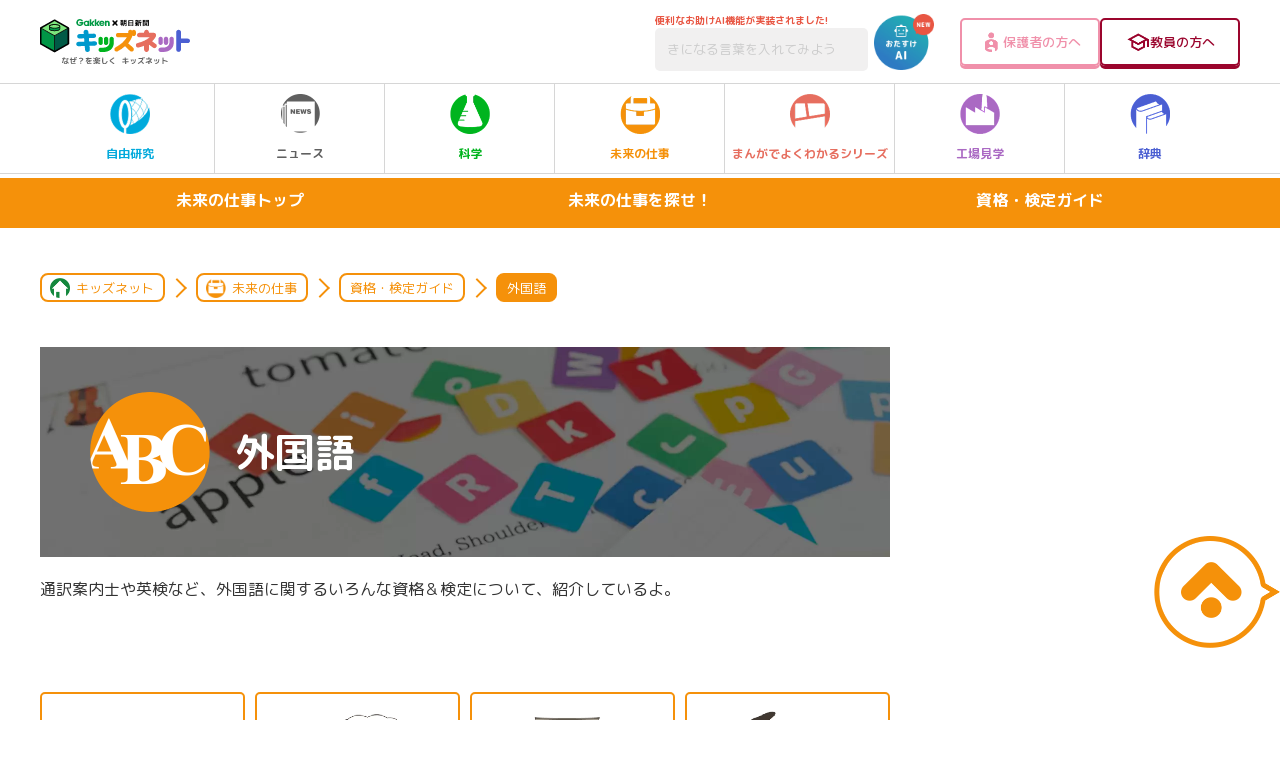

--- FILE ---
content_type: text/html; charset=UTF-8
request_url: https://kids.gakken.co.jp/shinro/shigoto/cat_license-foreign-language/
body_size: 17555
content:
<!doctype html>
<html lang="ja">

<head>
	<!-- 新サーバ -->
	<meta charset="utf-8">
	<meta http-equiv="x-ua-compatible" content="ie=edge">
	<meta name="viewport" content="width=device-width, initial-scale=1.0">
	<meta name="format-detection" content="telephone=no">
	<title>外国語 | 資格・検定ガイド | 未来の仕事 | キッズネット</title>

			<meta property="og:title" content="外国語 | 資格・検定ガイド | 未来の仕事 | キッズネット">
		<meta name="twitter:title" content="外国語 | 資格・検定ガイド | 未来の仕事 | キッズネット">
		<meta name="description" content="通訳案内士や英検など、外国語に関するいろんな資格＆検定について、紹介しているよ。">
		<meta property="og:description" content="通訳案内士や英検など、外国語に関するいろんな資格＆検定について、紹介しているよ。">
		<meta name="twitter:description" content="通訳案内士や英検など、外国語に関するいろんな資格＆検定について、紹介しているよ。">
		<link rel="canonical" href="https://kids.gakken.co.jp/shinro/shikaku/cat_license-foreign-language/">
		<meta property="og:url" content="https://kids.gakken.co.jp/shinro/shikaku/cat_license-foreign-language/">
		<meta property="og:type" content="article">
		<meta property="og:image" content="https://kids.gakken.co.jp/wp-content/themes/gakken/assets/images/ogp.jpg">
		<meta name="twitter:image" content="https://kids.gakken.co.jp/wp-content/themes/gakken/assets/images/ogp.jpg">
		<meta property="og:locale" content="ja_JP">
		<meta property="og:site_name" content="学研×朝日新聞 キッズネット">
		<meta name="twitter:card" content="summary_large_image">
		<meta name="keywords" content="自由研究,夏休み,テーマ,ネタ,レポート,宿題,小学生,中学生,実験,観察,工作,調べ学習,キッズネット,kidsnet,キッズ,こども,子ども,学研">
	
	<link rel="shortcut icon" href="/favicon.ico">
	<meta name="google-site-verification" content="a6qG-yt7a1b-8WVh7zBjtzN2wO5jhUM73TDa0mnD2KE">

	
	<link href="https://fonts.googleapis.com/css?family=M+PLUS+Rounded+1c:400,500,700&display=swap&subset=japanese" rel="stylesheet">
  <link rel="stylesheet" href="https://kids.gakken.co.jp/wp-content/themes/gakken/assets/css/common.css" media="print, screen">
  <link rel="stylesheet" href="https://kids.gakken.co.jp/wp-content/themes/gakken/assets/css/style.css" media="print, screen">
  <link rel="stylesheet" href="https://kids.gakken.co.jp/wp-content/themes/gakken/assets/css/style_sp.css" media="screen and (max-width: 599px)">
  <link rel="stylesheet" href="https://kids.gakken.co.jp/wp-content/themes/gakken/assets/css/style_carrier.css" media="print, screen">
  <link rel="stylesheet" href="https://kids.gakken.co.jp/wp-content/themes/gakken/assets/css/print.css" media="print">
  <link rel="stylesheet" href="https://kids.gakken.co.jp/wp-content/themes/gakken/assets/css/slick.css" media="print, screen">
  <link rel="stylesheet" href="https://kids.gakken.co.jp/wp-content/themes/gakken/assets/css/slick-theme.css" media="print, screen">
    <link rel="stylesheet" href="https://kids.gakken.co.jp/wp-content/themes/gakken/assets/top/css/variables.css" media="print, screen">
  <link rel="stylesheet" href="https://kids.gakken.co.jp/wp-content/themes/gakken/assets/top/css/style.css" media="print, screen">
    	<script src="https://kids.gakken.co.jp/wp-content/themes/gakken/assets/js/jquery.min.js"></script>
<script src="https://kids.gakken.co.jp/wp-content/themes/gakken/assets/js/picturefill.min.js"></script>
<script src="https://kids.gakken.co.jp/wp-content/themes/gakken/assets/js/slick.min.js"></script>
<script src="https://kids.gakken.co.jp/wp-content/themes/gakken/assets/js/ofi.min.js"></script>
<script src="https://kids.gakken.co.jp/wp-content/themes/gakken/assets/js/jquery.nicescroll.min.js"></script>
<script src="https://kids.gakken.co.jp/wp-content/themes/gakken/assets/js/ScrollMagic.min.js"></script>
<script src="https://kids.gakken.co.jp/wp-content/themes/gakken/assets/js/animation.gsap.min.js"></script>
<script src="https://kids.gakken.co.jp/wp-content/themes/gakken/assets/js/TweenMax.min.js"></script>
<script src="https://kids.gakken.co.jp/wp-content/themes/gakken/assets/js/imageMapResizer.min.js"></script>
<script src="https://kids.gakken.co.jp/wp-content/themes/gakken/assets/js/jquery.matchHeight-min.js"></script>
<script src="https://kids.gakken.co.jp/wp-content/themes/gakken/assets/js/common.js"></script>

<script src="https://kids.gakken.co.jp/wp-content/themes/gakken/assets/top/js/main.js"></script>

	
<!-- Google Tag Manager 20180128Gakken -->
<script>(function(w,d,s,l,i){w[l]=w[l]||[];w[l].push({'gtm.start':
new Date().getTime(),event:'gtm.js'});var f=d.getElementsByTagName(s)[0],
j=d.createElement(s),dl=l!='dataLayer'?'&l='+l:'';j.async=true;j.src=
'https://www.googletagmanager.com/gtm.js?id='+i+dl;f.parentNode.insertBefore(j,f);
})(window,document,'script','dataLayer','GTM-K5ZBG8B');</script>
<!-- ここまでが通常のアナリティクス用のタグ -->
<!-- ここからドメイン取得用のタグ（追加するタグ） -->

<script src="https://ipmeta.io/plugin.js"></script>

<script>
    var data  = provideGtmPlugin({
        gtmEventKey: 'ipmeta_loaded',
        apiKey: 'ca1ee69238b7d485cd2f778cd57e877aaf5ea5e558d5654c028f570355a36e33',
    });
    window.dataLayer = window.dataLayer || [];
    window.dataLayer.push(data);
</script>
<!-- End Google Tag Manager 20180128Gakken -->
	<style>
    .onepub-ov-padding-top {
        height: 4px;
    }

    .onepub-ov-close-button {
        display: block;
        width: 20px;
        height: 20px;
        position: absolute;
        right: 0px;
        top: -20px;
        border: none;
        box-shadow: -1px -1px 1px 0 rgb(0 0 0 / 20%);
        background-color: #fff;
    }

    .onepub-ov-close-button::before,
    .onepub-ov-close-button::after {
        content: "";
        position: absolute;
        top: 50%;
        left: 50%;
        width: 3px;
        height: 20px;
        background: #333;
    }

    .onepub-ov-close-button::after {
        transform: translate(-50%, -50%) rotate(-45deg);
    }

    .onepub-ov-close-button::before {
        transform: translate(-50%, -50%) rotate(45deg);
    }

    .onepub-ov-rendered {
        display: block !important;
        height: auto !important;
        visibility: visible;
        opacity: 1;
        will-change: opacity;
        width: 100%;
        position: fixed;
        left: 0;
        right: 0;
        bottom: 0;
        box-sizing: border-box;
        z-index: 2147483647;
        box-shadow: rgb(0 0 0 / 40%) 0px -4px 6px -3px;
        background: #fff;
    }

    .onepub-ov-rendered iframe {
        display: block;
        margin: 0px auto;
    }

    .onepub-ov-norendered {
        visibility: hidden;
        opacity: 0;
        will-change: opacity;
        transition: opacity 225ms cubic-bezier(0.4, 0, 0.2, 1) 0ms;
    }

    @media screen and (min-width: 600px) {
        .onepub-ov-rendered {
            display: none !important;
        }
    }
</style>
<script>
    // オーバーレイ広告の非表示
    document.addEventListener('DOMContentLoaded', function() {
        var ov_ad = document.getElementById('onepub_ov_wrapper');
        var ov_ad_close = document.getElementsByClassName('onepub-ov-close-button');
        if (ov_ad) {
            ov_ad_close[0].addEventListener('click', function() {
                ov_ad.remove();
            });
        }
    });
</script>

<script async src="https://securepubads.g.doubleclick.net/tag/js/gpt.js">
</script>
<script>
    var googletag = googletag || {};
    googletag.cmd = googletag.cmd || [];
    var slotSpFov = null;
    var path_value = location.pathname.substr(0, 40);
    var ref_value = document.referrer ? document.referrer.split("/")[2] : 'null';
    googletag.cmd.push(function() {
        googletag.defineSlot('/2221531/kidsnet_renewal/kidsnet_A_PC', [
            [970, 250],
            [970, 90],
            [728, 90]
        ], 'div-gpt-ad-1558667702541-0').addService(googletag.pubads());
        googletag.defineSlot('/2221531/kidsnet_renewal/kidsnet_A_SP', [
            [320, 50],
            [320, 100]
        ], 'div-gpt-ad-1558667917749-0').addService(googletag.pubads());
        googletag.defineSlot('/2221531/kidsnet_renewal/kidsnet_B_PC', [300, 250], 'div-gpt-ad-1558668125096-0').addService(googletag.pubads());
        googletag.defineSlot('/2221531/kidsnet_renewal/kidsnet_B_SP', [300, 250], 'div-gpt-ad-1558668184162-0').addService(googletag.pubads());
        googletag.defineSlot('/2221531/kidsnet_renewal/kidsnet_C_PC', [
            [300, 250],
            [300, 600]
        ], 'div-gpt-ad-1558668250786-0').addService(googletag.pubads());
        googletag.defineSlot('/2221531/kidsnet_renewal/kidsnet_D_PC', [300, 250], 'div-gpt-ad-1558668332669-0').addService(googletag.pubads());
        googletag.defineSlot('/2221531/kidsnet_renewal/kidsnet_D_SP', [300, 250], 'div-gpt-ad-1558668391995-0').addService(googletag.pubads());
        googletag.defineSlot('/2221531/kidsnet_renewal/kidsnet_E_PC', [300, 250], 'div-gpt-ad-1558668477968-0').addService(googletag.pubads());
        googletag.defineSlot('/2221531/kidsnet_renewal/kidsnet_E_SP', [300, 250], 'div-gpt-ad-1558668616353-0').addService(googletag.pubads());
        googletag.defineSlot('/2221531/kidsnet_renewal/kidsnet_F_PC', [
            [336, 280],
            [300, 250]
        ], 'div-gpt-ad-1558668680922-0').addService(googletag.pubads());
        googletag.defineSlot('/2221531/kidsnet_renewal/kidsnet_F_SP', [300, 250], 'div-gpt-ad-1558668811462-0').addService(googletag.pubads());
        googletag.defineSlot('/2221531/kidsnet_renewal/kidsnet_G_PC', [
            [300, 250],
            [336, 280]
        ], 'div-gpt-ad-1558668866463-0').addService(googletag.pubads());
        googletag.defineSlot('/2221531/kidsnet_renewal/kidsnet_G_SP', [300, 250], 'div-gpt-ad-1558668930715-0').addService(googletag.pubads());
        slotSpFov = googletag.defineSlot('/2221531/kidsnet_renewal/kidsnet_SP_overlay', [
            [320, 50],
            [320, 100]
        ], 'kidsnet_SP_overlay').addService(googletag.pubads());
        googletag.pubads().enableSingleRequest();
        googletag.pubads().setTargeting('urls', path_value);
        googletag.pubads().setTargeting('Ref', ref_value);
        googletag.pubads().collapseEmptyDivs();
        googletag.enableServices();
        googletag.pubads().addEventListener('slotRenderEnded', event => {
            if (event.slot === slotSpFov) {
                if (!event.size) return;
                var ovDiv = document.querySelector('#onepub_ov_wrapper');
                ovDiv.className = 'onepub-ov-rendered';
                var closeBtn = document.querySelector('#onepub_ov > button');
                closeBtn.addEventListener('click', event => {
                    ovDiv.className = 'onepub-ov-norendered';
                    googletag.cmd.push(function() {
                        googletag.destroySlots([slotSpFov]);
                    });
                    ovDiv.remove();
                });
            }
        });
    });
</script>	<!-- START google adwords グローバルサイトタグ 20191016 start -->
<!-- Global site tag (gtag.js) - Google Ads: 702286601 -->
<script async src="https://www.googletagmanager.com/gtag/js?id=AW-702286601"></script>
<script>
  window.dataLayer = window.dataLayer || [];
  function gtag(){dataLayer.push(arguments);}
  gtag('js', new Date());

  gtag('config', 'AW-702286601');
</script>
<!-- END google adwords グローバルサイトタグ 20191016 -->


	<script data-cfasync="false" data-no-defer="1" data-no-minify="1" data-no-optimize="1">var ewww_webp_supported=!1;function check_webp_feature(A,e){var w;e=void 0!==e?e:function(){},ewww_webp_supported?e(ewww_webp_supported):((w=new Image).onload=function(){ewww_webp_supported=0<w.width&&0<w.height,e&&e(ewww_webp_supported)},w.onerror=function(){e&&e(!1)},w.src="data:image/webp;base64,"+{alpha:"UklGRkoAAABXRUJQVlA4WAoAAAAQAAAAAAAAAAAAQUxQSAwAAAARBxAR/Q9ERP8DAABWUDggGAAAABQBAJ0BKgEAAQAAAP4AAA3AAP7mtQAAAA=="}[A])}check_webp_feature("alpha");</script><script data-cfasync="false" data-no-defer="1" data-no-minify="1" data-no-optimize="1">var Arrive=function(c,w){"use strict";if(c.MutationObserver&&"undefined"!=typeof HTMLElement){var r,a=0,u=(r=HTMLElement.prototype.matches||HTMLElement.prototype.webkitMatchesSelector||HTMLElement.prototype.mozMatchesSelector||HTMLElement.prototype.msMatchesSelector,{matchesSelector:function(e,t){return e instanceof HTMLElement&&r.call(e,t)},addMethod:function(e,t,r){var a=e[t];e[t]=function(){return r.length==arguments.length?r.apply(this,arguments):"function"==typeof a?a.apply(this,arguments):void 0}},callCallbacks:function(e,t){t&&t.options.onceOnly&&1==t.firedElems.length&&(e=[e[0]]);for(var r,a=0;r=e[a];a++)r&&r.callback&&r.callback.call(r.elem,r.elem);t&&t.options.onceOnly&&1==t.firedElems.length&&t.me.unbindEventWithSelectorAndCallback.call(t.target,t.selector,t.callback)},checkChildNodesRecursively:function(e,t,r,a){for(var i,n=0;i=e[n];n++)r(i,t,a)&&a.push({callback:t.callback,elem:i}),0<i.childNodes.length&&u.checkChildNodesRecursively(i.childNodes,t,r,a)},mergeArrays:function(e,t){var r,a={};for(r in e)e.hasOwnProperty(r)&&(a[r]=e[r]);for(r in t)t.hasOwnProperty(r)&&(a[r]=t[r]);return a},toElementsArray:function(e){return e=void 0!==e&&("number"!=typeof e.length||e===c)?[e]:e}}),e=(l.prototype.addEvent=function(e,t,r,a){a={target:e,selector:t,options:r,callback:a,firedElems:[]};return this._beforeAdding&&this._beforeAdding(a),this._eventsBucket.push(a),a},l.prototype.removeEvent=function(e){for(var t,r=this._eventsBucket.length-1;t=this._eventsBucket[r];r--)e(t)&&(this._beforeRemoving&&this._beforeRemoving(t),(t=this._eventsBucket.splice(r,1))&&t.length&&(t[0].callback=null))},l.prototype.beforeAdding=function(e){this._beforeAdding=e},l.prototype.beforeRemoving=function(e){this._beforeRemoving=e},l),t=function(i,n){var o=new e,l=this,s={fireOnAttributesModification:!1};return o.beforeAdding(function(t){var e=t.target;e!==c.document&&e!==c||(e=document.getElementsByTagName("html")[0]);var r=new MutationObserver(function(e){n.call(this,e,t)}),a=i(t.options);r.observe(e,a),t.observer=r,t.me=l}),o.beforeRemoving(function(e){e.observer.disconnect()}),this.bindEvent=function(e,t,r){t=u.mergeArrays(s,t);for(var a=u.toElementsArray(this),i=0;i<a.length;i++)o.addEvent(a[i],e,t,r)},this.unbindEvent=function(){var r=u.toElementsArray(this);o.removeEvent(function(e){for(var t=0;t<r.length;t++)if(this===w||e.target===r[t])return!0;return!1})},this.unbindEventWithSelectorOrCallback=function(r){var a=u.toElementsArray(this),i=r,e="function"==typeof r?function(e){for(var t=0;t<a.length;t++)if((this===w||e.target===a[t])&&e.callback===i)return!0;return!1}:function(e){for(var t=0;t<a.length;t++)if((this===w||e.target===a[t])&&e.selector===r)return!0;return!1};o.removeEvent(e)},this.unbindEventWithSelectorAndCallback=function(r,a){var i=u.toElementsArray(this);o.removeEvent(function(e){for(var t=0;t<i.length;t++)if((this===w||e.target===i[t])&&e.selector===r&&e.callback===a)return!0;return!1})},this},i=new function(){var s={fireOnAttributesModification:!1,onceOnly:!1,existing:!1};function n(e,t,r){return!(!u.matchesSelector(e,t.selector)||(e._id===w&&(e._id=a++),-1!=t.firedElems.indexOf(e._id)))&&(t.firedElems.push(e._id),!0)}var c=(i=new t(function(e){var t={attributes:!1,childList:!0,subtree:!0};return e.fireOnAttributesModification&&(t.attributes=!0),t},function(e,i){e.forEach(function(e){var t=e.addedNodes,r=e.target,a=[];null!==t&&0<t.length?u.checkChildNodesRecursively(t,i,n,a):"attributes"===e.type&&n(r,i)&&a.push({callback:i.callback,elem:r}),u.callCallbacks(a,i)})})).bindEvent;return i.bindEvent=function(e,t,r){t=void 0===r?(r=t,s):u.mergeArrays(s,t);var a=u.toElementsArray(this);if(t.existing){for(var i=[],n=0;n<a.length;n++)for(var o=a[n].querySelectorAll(e),l=0;l<o.length;l++)i.push({callback:r,elem:o[l]});if(t.onceOnly&&i.length)return r.call(i[0].elem,i[0].elem);setTimeout(u.callCallbacks,1,i)}c.call(this,e,t,r)},i},o=new function(){var a={};function i(e,t){return u.matchesSelector(e,t.selector)}var n=(o=new t(function(){return{childList:!0,subtree:!0}},function(e,r){e.forEach(function(e){var t=e.removedNodes,e=[];null!==t&&0<t.length&&u.checkChildNodesRecursively(t,r,i,e),u.callCallbacks(e,r)})})).bindEvent;return o.bindEvent=function(e,t,r){t=void 0===r?(r=t,a):u.mergeArrays(a,t),n.call(this,e,t,r)},o};d(HTMLElement.prototype),d(NodeList.prototype),d(HTMLCollection.prototype),d(HTMLDocument.prototype),d(Window.prototype);var n={};return s(i,n,"unbindAllArrive"),s(o,n,"unbindAllLeave"),n}function l(){this._eventsBucket=[],this._beforeAdding=null,this._beforeRemoving=null}function s(e,t,r){u.addMethod(t,r,e.unbindEvent),u.addMethod(t,r,e.unbindEventWithSelectorOrCallback),u.addMethod(t,r,e.unbindEventWithSelectorAndCallback)}function d(e){e.arrive=i.bindEvent,s(i,e,"unbindArrive"),e.leave=o.bindEvent,s(o,e,"unbindLeave")}}(window,void 0),ewww_webp_supported=!1;function check_webp_feature(e,t){var r;ewww_webp_supported?t(ewww_webp_supported):((r=new Image).onload=function(){ewww_webp_supported=0<r.width&&0<r.height,t(ewww_webp_supported)},r.onerror=function(){t(!1)},r.src="data:image/webp;base64,"+{alpha:"UklGRkoAAABXRUJQVlA4WAoAAAAQAAAAAAAAAAAAQUxQSAwAAAARBxAR/Q9ERP8DAABWUDggGAAAABQBAJ0BKgEAAQAAAP4AAA3AAP7mtQAAAA==",animation:"UklGRlIAAABXRUJQVlA4WAoAAAASAAAAAAAAAAAAQU5JTQYAAAD/////AABBTk1GJgAAAAAAAAAAAAAAAAAAAGQAAABWUDhMDQAAAC8AAAAQBxAREYiI/gcA"}[e])}function ewwwLoadImages(e){if(e){for(var t=document.querySelectorAll(".batch-image img, .image-wrapper a, .ngg-pro-masonry-item a, .ngg-galleria-offscreen-seo-wrapper a"),r=0,a=t.length;r<a;r++)ewwwAttr(t[r],"data-src",t[r].getAttribute("data-webp")),ewwwAttr(t[r],"data-thumbnail",t[r].getAttribute("data-webp-thumbnail"));for(var i=document.querySelectorAll("div.woocommerce-product-gallery__image"),r=0,a=i.length;r<a;r++)ewwwAttr(i[r],"data-thumb",i[r].getAttribute("data-webp-thumb"))}for(var n=document.querySelectorAll("video"),r=0,a=n.length;r<a;r++)ewwwAttr(n[r],"poster",e?n[r].getAttribute("data-poster-webp"):n[r].getAttribute("data-poster-image"));for(var o,l=document.querySelectorAll("img.ewww_webp_lazy_load"),r=0,a=l.length;r<a;r++)e&&(ewwwAttr(l[r],"data-lazy-srcset",l[r].getAttribute("data-lazy-srcset-webp")),ewwwAttr(l[r],"data-srcset",l[r].getAttribute("data-srcset-webp")),ewwwAttr(l[r],"data-lazy-src",l[r].getAttribute("data-lazy-src-webp")),ewwwAttr(l[r],"data-src",l[r].getAttribute("data-src-webp")),ewwwAttr(l[r],"data-orig-file",l[r].getAttribute("data-webp-orig-file")),ewwwAttr(l[r],"data-medium-file",l[r].getAttribute("data-webp-medium-file")),ewwwAttr(l[r],"data-large-file",l[r].getAttribute("data-webp-large-file")),null!=(o=l[r].getAttribute("srcset"))&&!1!==o&&o.includes("R0lGOD")&&ewwwAttr(l[r],"src",l[r].getAttribute("data-lazy-src-webp"))),l[r].className=l[r].className.replace(/\bewww_webp_lazy_load\b/,"");for(var s=document.querySelectorAll(".ewww_webp"),r=0,a=s.length;r<a;r++)e?(ewwwAttr(s[r],"srcset",s[r].getAttribute("data-srcset-webp")),ewwwAttr(s[r],"src",s[r].getAttribute("data-src-webp")),ewwwAttr(s[r],"data-orig-file",s[r].getAttribute("data-webp-orig-file")),ewwwAttr(s[r],"data-medium-file",s[r].getAttribute("data-webp-medium-file")),ewwwAttr(s[r],"data-large-file",s[r].getAttribute("data-webp-large-file")),ewwwAttr(s[r],"data-large_image",s[r].getAttribute("data-webp-large_image")),ewwwAttr(s[r],"data-src",s[r].getAttribute("data-webp-src"))):(ewwwAttr(s[r],"srcset",s[r].getAttribute("data-srcset-img")),ewwwAttr(s[r],"src",s[r].getAttribute("data-src-img"))),s[r].className=s[r].className.replace(/\bewww_webp\b/,"ewww_webp_loaded");window.jQuery&&jQuery.fn.isotope&&jQuery.fn.imagesLoaded&&(jQuery(".fusion-posts-container-infinite").imagesLoaded(function(){jQuery(".fusion-posts-container-infinite").hasClass("isotope")&&jQuery(".fusion-posts-container-infinite").isotope()}),jQuery(".fusion-portfolio:not(.fusion-recent-works) .fusion-portfolio-wrapper").imagesLoaded(function(){jQuery(".fusion-portfolio:not(.fusion-recent-works) .fusion-portfolio-wrapper").isotope()}))}function ewwwWebPInit(e){ewwwLoadImages(e),ewwwNggLoadGalleries(e),document.arrive(".ewww_webp",function(){ewwwLoadImages(e)}),document.arrive(".ewww_webp_lazy_load",function(){ewwwLoadImages(e)}),document.arrive("videos",function(){ewwwLoadImages(e)}),"loading"==document.readyState?document.addEventListener("DOMContentLoaded",ewwwJSONParserInit):("undefined"!=typeof galleries&&ewwwNggParseGalleries(e),ewwwWooParseVariations(e))}function ewwwAttr(e,t,r){null!=r&&!1!==r&&e.setAttribute(t,r)}function ewwwJSONParserInit(){"undefined"!=typeof galleries&&check_webp_feature("alpha",ewwwNggParseGalleries),check_webp_feature("alpha",ewwwWooParseVariations)}function ewwwWooParseVariations(e){if(e)for(var t=document.querySelectorAll("form.variations_form"),r=0,a=t.length;r<a;r++){var i=t[r].getAttribute("data-product_variations"),n=!1;try{for(var o in i=JSON.parse(i))void 0!==i[o]&&void 0!==i[o].image&&(void 0!==i[o].image.src_webp&&(i[o].image.src=i[o].image.src_webp,n=!0),void 0!==i[o].image.srcset_webp&&(i[o].image.srcset=i[o].image.srcset_webp,n=!0),void 0!==i[o].image.full_src_webp&&(i[o].image.full_src=i[o].image.full_src_webp,n=!0),void 0!==i[o].image.gallery_thumbnail_src_webp&&(i[o].image.gallery_thumbnail_src=i[o].image.gallery_thumbnail_src_webp,n=!0),void 0!==i[o].image.thumb_src_webp&&(i[o].image.thumb_src=i[o].image.thumb_src_webp,n=!0));n&&ewwwAttr(t[r],"data-product_variations",JSON.stringify(i))}catch(e){}}}function ewwwNggParseGalleries(e){if(e)for(var t in galleries){var r=galleries[t];galleries[t].images_list=ewwwNggParseImageList(r.images_list)}}function ewwwNggLoadGalleries(e){e&&document.addEventListener("ngg.galleria.themeadded",function(e,t){window.ngg_galleria._create_backup=window.ngg_galleria.create,window.ngg_galleria.create=function(e,t){var r=$(e).data("id");return galleries["gallery_"+r].images_list=ewwwNggParseImageList(galleries["gallery_"+r].images_list),window.ngg_galleria._create_backup(e,t)}})}function ewwwNggParseImageList(e){for(var t in e){var r=e[t];if(void 0!==r["image-webp"]&&(e[t].image=r["image-webp"],delete e[t]["image-webp"]),void 0!==r["thumb-webp"]&&(e[t].thumb=r["thumb-webp"],delete e[t]["thumb-webp"]),void 0!==r.full_image_webp&&(e[t].full_image=r.full_image_webp,delete e[t].full_image_webp),void 0!==r.srcsets)for(var a in r.srcsets)nggSrcset=r.srcsets[a],void 0!==r.srcsets[a+"-webp"]&&(e[t].srcsets[a]=r.srcsets[a+"-webp"],delete e[t].srcsets[a+"-webp"]);if(void 0!==r.full_srcsets)for(var i in r.full_srcsets)nggFSrcset=r.full_srcsets[i],void 0!==r.full_srcsets[i+"-webp"]&&(e[t].full_srcsets[i]=r.full_srcsets[i+"-webp"],delete e[t].full_srcsets[i+"-webp"])}return e}check_webp_feature("alpha",ewwwWebPInit);</script><meta name='robots' content='max-image-preview:large' />
<link rel='dns-prefetch' href='//www.google.com' />
<link rel='dns-prefetch' href='//stats.wp.com' />
<script type="text/javascript" id="wpp-js" src="https://kids.gakken.co.jp/wp-content/plugins/wordpress-popular-posts/assets/js/wpp.min.js?ver=7.3.1" data-sampling="1" data-sampling-rate="100" data-api-url="https://kids.gakken.co.jp/wp-json/wordpress-popular-posts" data-post-id="0" data-token="113a9cb96f" data-lang="0" data-debug="0"></script>
<link rel="alternate" type="application/rss+xml" title="学研×朝日新聞キッズネット &raquo; 外国語 カテゴリー（未来の仕事） Feed" href="https://kids.gakken.co.jp/cat_shinro/shikaku/cat_license-foreign-language/feed/" />
<script type="text/javascript">
/* <![CDATA[ */
window._wpemojiSettings = {"baseUrl":"https:\/\/s.w.org\/images\/core\/emoji\/15.0.3\/72x72\/","ext":".png","svgUrl":"https:\/\/s.w.org\/images\/core\/emoji\/15.0.3\/svg\/","svgExt":".svg","source":{"concatemoji":"https:\/\/kids.gakken.co.jp\/wp-includes\/js\/wp-emoji-release.min.js?ver=6.6.2"}};
/*! This file is auto-generated */
!function(i,n){var o,s,e;function c(e){try{var t={supportTests:e,timestamp:(new Date).valueOf()};sessionStorage.setItem(o,JSON.stringify(t))}catch(e){}}function p(e,t,n){e.clearRect(0,0,e.canvas.width,e.canvas.height),e.fillText(t,0,0);var t=new Uint32Array(e.getImageData(0,0,e.canvas.width,e.canvas.height).data),r=(e.clearRect(0,0,e.canvas.width,e.canvas.height),e.fillText(n,0,0),new Uint32Array(e.getImageData(0,0,e.canvas.width,e.canvas.height).data));return t.every(function(e,t){return e===r[t]})}function u(e,t,n){switch(t){case"flag":return n(e,"\ud83c\udff3\ufe0f\u200d\u26a7\ufe0f","\ud83c\udff3\ufe0f\u200b\u26a7\ufe0f")?!1:!n(e,"\ud83c\uddfa\ud83c\uddf3","\ud83c\uddfa\u200b\ud83c\uddf3")&&!n(e,"\ud83c\udff4\udb40\udc67\udb40\udc62\udb40\udc65\udb40\udc6e\udb40\udc67\udb40\udc7f","\ud83c\udff4\u200b\udb40\udc67\u200b\udb40\udc62\u200b\udb40\udc65\u200b\udb40\udc6e\u200b\udb40\udc67\u200b\udb40\udc7f");case"emoji":return!n(e,"\ud83d\udc26\u200d\u2b1b","\ud83d\udc26\u200b\u2b1b")}return!1}function f(e,t,n){var r="undefined"!=typeof WorkerGlobalScope&&self instanceof WorkerGlobalScope?new OffscreenCanvas(300,150):i.createElement("canvas"),a=r.getContext("2d",{willReadFrequently:!0}),o=(a.textBaseline="top",a.font="600 32px Arial",{});return e.forEach(function(e){o[e]=t(a,e,n)}),o}function t(e){var t=i.createElement("script");t.src=e,t.defer=!0,i.head.appendChild(t)}"undefined"!=typeof Promise&&(o="wpEmojiSettingsSupports",s=["flag","emoji"],n.supports={everything:!0,everythingExceptFlag:!0},e=new Promise(function(e){i.addEventListener("DOMContentLoaded",e,{once:!0})}),new Promise(function(t){var n=function(){try{var e=JSON.parse(sessionStorage.getItem(o));if("object"==typeof e&&"number"==typeof e.timestamp&&(new Date).valueOf()<e.timestamp+604800&&"object"==typeof e.supportTests)return e.supportTests}catch(e){}return null}();if(!n){if("undefined"!=typeof Worker&&"undefined"!=typeof OffscreenCanvas&&"undefined"!=typeof URL&&URL.createObjectURL&&"undefined"!=typeof Blob)try{var e="postMessage("+f.toString()+"("+[JSON.stringify(s),u.toString(),p.toString()].join(",")+"));",r=new Blob([e],{type:"text/javascript"}),a=new Worker(URL.createObjectURL(r),{name:"wpTestEmojiSupports"});return void(a.onmessage=function(e){c(n=e.data),a.terminate(),t(n)})}catch(e){}c(n=f(s,u,p))}t(n)}).then(function(e){for(var t in e)n.supports[t]=e[t],n.supports.everything=n.supports.everything&&n.supports[t],"flag"!==t&&(n.supports.everythingExceptFlag=n.supports.everythingExceptFlag&&n.supports[t]);n.supports.everythingExceptFlag=n.supports.everythingExceptFlag&&!n.supports.flag,n.DOMReady=!1,n.readyCallback=function(){n.DOMReady=!0}}).then(function(){return e}).then(function(){var e;n.supports.everything||(n.readyCallback(),(e=n.source||{}).concatemoji?t(e.concatemoji):e.wpemoji&&e.twemoji&&(t(e.twemoji),t(e.wpemoji)))}))}((window,document),window._wpemojiSettings);
/* ]]> */
</script>
<style id='wp-emoji-styles-inline-css' type='text/css'>

	img.wp-smiley, img.emoji {
		display: inline !important;
		border: none !important;
		box-shadow: none !important;
		height: 1em !important;
		width: 1em !important;
		margin: 0 0.07em !important;
		vertical-align: -0.1em !important;
		background: none !important;
		padding: 0 !important;
	}
</style>
<link rel='stylesheet' id='wp-block-library-css' href='https://kids.gakken.co.jp/wp-includes/css/dist/block-library/style.min.css?ver=6.6.2' type='text/css' media='all' />
<style id='qsm-quiz-style-inline-css' type='text/css'>


</style>
<link rel='stylesheet' id='mediaelement-css' href='https://kids.gakken.co.jp/wp-includes/js/mediaelement/mediaelementplayer-legacy.min.css?ver=4.2.17' type='text/css' media='all' />
<link rel='stylesheet' id='wp-mediaelement-css' href='https://kids.gakken.co.jp/wp-includes/js/mediaelement/wp-mediaelement.min.css?ver=6.6.2' type='text/css' media='all' />
<style id='jetpack-sharing-buttons-style-inline-css' type='text/css'>
.jetpack-sharing-buttons__services-list{display:flex;flex-direction:row;flex-wrap:wrap;gap:0;list-style-type:none;margin:5px;padding:0}.jetpack-sharing-buttons__services-list.has-small-icon-size{font-size:12px}.jetpack-sharing-buttons__services-list.has-normal-icon-size{font-size:16px}.jetpack-sharing-buttons__services-list.has-large-icon-size{font-size:24px}.jetpack-sharing-buttons__services-list.has-huge-icon-size{font-size:36px}@media print{.jetpack-sharing-buttons__services-list{display:none!important}}.editor-styles-wrapper .wp-block-jetpack-sharing-buttons{gap:0;padding-inline-start:0}ul.jetpack-sharing-buttons__services-list.has-background{padding:1.25em 2.375em}
</style>
<style id='classic-theme-styles-inline-css' type='text/css'>
/*! This file is auto-generated */
.wp-block-button__link{color:#fff;background-color:#32373c;border-radius:9999px;box-shadow:none;text-decoration:none;padding:calc(.667em + 2px) calc(1.333em + 2px);font-size:1.125em}.wp-block-file__button{background:#32373c;color:#fff;text-decoration:none}
</style>
<style id='global-styles-inline-css' type='text/css'>
:root{--wp--preset--aspect-ratio--square: 1;--wp--preset--aspect-ratio--4-3: 4/3;--wp--preset--aspect-ratio--3-4: 3/4;--wp--preset--aspect-ratio--3-2: 3/2;--wp--preset--aspect-ratio--2-3: 2/3;--wp--preset--aspect-ratio--16-9: 16/9;--wp--preset--aspect-ratio--9-16: 9/16;--wp--preset--color--black: #000000;--wp--preset--color--cyan-bluish-gray: #abb8c3;--wp--preset--color--white: #ffffff;--wp--preset--color--pale-pink: #f78da7;--wp--preset--color--vivid-red: #cf2e2e;--wp--preset--color--luminous-vivid-orange: #ff6900;--wp--preset--color--luminous-vivid-amber: #fcb900;--wp--preset--color--light-green-cyan: #7bdcb5;--wp--preset--color--vivid-green-cyan: #00d084;--wp--preset--color--pale-cyan-blue: #8ed1fc;--wp--preset--color--vivid-cyan-blue: #0693e3;--wp--preset--color--vivid-purple: #9b51e0;--wp--preset--gradient--vivid-cyan-blue-to-vivid-purple: linear-gradient(135deg,rgba(6,147,227,1) 0%,rgb(155,81,224) 100%);--wp--preset--gradient--light-green-cyan-to-vivid-green-cyan: linear-gradient(135deg,rgb(122,220,180) 0%,rgb(0,208,130) 100%);--wp--preset--gradient--luminous-vivid-amber-to-luminous-vivid-orange: linear-gradient(135deg,rgba(252,185,0,1) 0%,rgba(255,105,0,1) 100%);--wp--preset--gradient--luminous-vivid-orange-to-vivid-red: linear-gradient(135deg,rgba(255,105,0,1) 0%,rgb(207,46,46) 100%);--wp--preset--gradient--very-light-gray-to-cyan-bluish-gray: linear-gradient(135deg,rgb(238,238,238) 0%,rgb(169,184,195) 100%);--wp--preset--gradient--cool-to-warm-spectrum: linear-gradient(135deg,rgb(74,234,220) 0%,rgb(151,120,209) 20%,rgb(207,42,186) 40%,rgb(238,44,130) 60%,rgb(251,105,98) 80%,rgb(254,248,76) 100%);--wp--preset--gradient--blush-light-purple: linear-gradient(135deg,rgb(255,206,236) 0%,rgb(152,150,240) 100%);--wp--preset--gradient--blush-bordeaux: linear-gradient(135deg,rgb(254,205,165) 0%,rgb(254,45,45) 50%,rgb(107,0,62) 100%);--wp--preset--gradient--luminous-dusk: linear-gradient(135deg,rgb(255,203,112) 0%,rgb(199,81,192) 50%,rgb(65,88,208) 100%);--wp--preset--gradient--pale-ocean: linear-gradient(135deg,rgb(255,245,203) 0%,rgb(182,227,212) 50%,rgb(51,167,181) 100%);--wp--preset--gradient--electric-grass: linear-gradient(135deg,rgb(202,248,128) 0%,rgb(113,206,126) 100%);--wp--preset--gradient--midnight: linear-gradient(135deg,rgb(2,3,129) 0%,rgb(40,116,252) 100%);--wp--preset--font-size--small: 13px;--wp--preset--font-size--medium: 20px;--wp--preset--font-size--large: 36px;--wp--preset--font-size--x-large: 42px;--wp--preset--spacing--20: 0.44rem;--wp--preset--spacing--30: 0.67rem;--wp--preset--spacing--40: 1rem;--wp--preset--spacing--50: 1.5rem;--wp--preset--spacing--60: 2.25rem;--wp--preset--spacing--70: 3.38rem;--wp--preset--spacing--80: 5.06rem;--wp--preset--shadow--natural: 6px 6px 9px rgba(0, 0, 0, 0.2);--wp--preset--shadow--deep: 12px 12px 50px rgba(0, 0, 0, 0.4);--wp--preset--shadow--sharp: 6px 6px 0px rgba(0, 0, 0, 0.2);--wp--preset--shadow--outlined: 6px 6px 0px -3px rgba(255, 255, 255, 1), 6px 6px rgba(0, 0, 0, 1);--wp--preset--shadow--crisp: 6px 6px 0px rgba(0, 0, 0, 1);}:where(.is-layout-flex){gap: 0.5em;}:where(.is-layout-grid){gap: 0.5em;}body .is-layout-flex{display: flex;}.is-layout-flex{flex-wrap: wrap;align-items: center;}.is-layout-flex > :is(*, div){margin: 0;}body .is-layout-grid{display: grid;}.is-layout-grid > :is(*, div){margin: 0;}:where(.wp-block-columns.is-layout-flex){gap: 2em;}:where(.wp-block-columns.is-layout-grid){gap: 2em;}:where(.wp-block-post-template.is-layout-flex){gap: 1.25em;}:where(.wp-block-post-template.is-layout-grid){gap: 1.25em;}.has-black-color{color: var(--wp--preset--color--black) !important;}.has-cyan-bluish-gray-color{color: var(--wp--preset--color--cyan-bluish-gray) !important;}.has-white-color{color: var(--wp--preset--color--white) !important;}.has-pale-pink-color{color: var(--wp--preset--color--pale-pink) !important;}.has-vivid-red-color{color: var(--wp--preset--color--vivid-red) !important;}.has-luminous-vivid-orange-color{color: var(--wp--preset--color--luminous-vivid-orange) !important;}.has-luminous-vivid-amber-color{color: var(--wp--preset--color--luminous-vivid-amber) !important;}.has-light-green-cyan-color{color: var(--wp--preset--color--light-green-cyan) !important;}.has-vivid-green-cyan-color{color: var(--wp--preset--color--vivid-green-cyan) !important;}.has-pale-cyan-blue-color{color: var(--wp--preset--color--pale-cyan-blue) !important;}.has-vivid-cyan-blue-color{color: var(--wp--preset--color--vivid-cyan-blue) !important;}.has-vivid-purple-color{color: var(--wp--preset--color--vivid-purple) !important;}.has-black-background-color{background-color: var(--wp--preset--color--black) !important;}.has-cyan-bluish-gray-background-color{background-color: var(--wp--preset--color--cyan-bluish-gray) !important;}.has-white-background-color{background-color: var(--wp--preset--color--white) !important;}.has-pale-pink-background-color{background-color: var(--wp--preset--color--pale-pink) !important;}.has-vivid-red-background-color{background-color: var(--wp--preset--color--vivid-red) !important;}.has-luminous-vivid-orange-background-color{background-color: var(--wp--preset--color--luminous-vivid-orange) !important;}.has-luminous-vivid-amber-background-color{background-color: var(--wp--preset--color--luminous-vivid-amber) !important;}.has-light-green-cyan-background-color{background-color: var(--wp--preset--color--light-green-cyan) !important;}.has-vivid-green-cyan-background-color{background-color: var(--wp--preset--color--vivid-green-cyan) !important;}.has-pale-cyan-blue-background-color{background-color: var(--wp--preset--color--pale-cyan-blue) !important;}.has-vivid-cyan-blue-background-color{background-color: var(--wp--preset--color--vivid-cyan-blue) !important;}.has-vivid-purple-background-color{background-color: var(--wp--preset--color--vivid-purple) !important;}.has-black-border-color{border-color: var(--wp--preset--color--black) !important;}.has-cyan-bluish-gray-border-color{border-color: var(--wp--preset--color--cyan-bluish-gray) !important;}.has-white-border-color{border-color: var(--wp--preset--color--white) !important;}.has-pale-pink-border-color{border-color: var(--wp--preset--color--pale-pink) !important;}.has-vivid-red-border-color{border-color: var(--wp--preset--color--vivid-red) !important;}.has-luminous-vivid-orange-border-color{border-color: var(--wp--preset--color--luminous-vivid-orange) !important;}.has-luminous-vivid-amber-border-color{border-color: var(--wp--preset--color--luminous-vivid-amber) !important;}.has-light-green-cyan-border-color{border-color: var(--wp--preset--color--light-green-cyan) !important;}.has-vivid-green-cyan-border-color{border-color: var(--wp--preset--color--vivid-green-cyan) !important;}.has-pale-cyan-blue-border-color{border-color: var(--wp--preset--color--pale-cyan-blue) !important;}.has-vivid-cyan-blue-border-color{border-color: var(--wp--preset--color--vivid-cyan-blue) !important;}.has-vivid-purple-border-color{border-color: var(--wp--preset--color--vivid-purple) !important;}.has-vivid-cyan-blue-to-vivid-purple-gradient-background{background: var(--wp--preset--gradient--vivid-cyan-blue-to-vivid-purple) !important;}.has-light-green-cyan-to-vivid-green-cyan-gradient-background{background: var(--wp--preset--gradient--light-green-cyan-to-vivid-green-cyan) !important;}.has-luminous-vivid-amber-to-luminous-vivid-orange-gradient-background{background: var(--wp--preset--gradient--luminous-vivid-amber-to-luminous-vivid-orange) !important;}.has-luminous-vivid-orange-to-vivid-red-gradient-background{background: var(--wp--preset--gradient--luminous-vivid-orange-to-vivid-red) !important;}.has-very-light-gray-to-cyan-bluish-gray-gradient-background{background: var(--wp--preset--gradient--very-light-gray-to-cyan-bluish-gray) !important;}.has-cool-to-warm-spectrum-gradient-background{background: var(--wp--preset--gradient--cool-to-warm-spectrum) !important;}.has-blush-light-purple-gradient-background{background: var(--wp--preset--gradient--blush-light-purple) !important;}.has-blush-bordeaux-gradient-background{background: var(--wp--preset--gradient--blush-bordeaux) !important;}.has-luminous-dusk-gradient-background{background: var(--wp--preset--gradient--luminous-dusk) !important;}.has-pale-ocean-gradient-background{background: var(--wp--preset--gradient--pale-ocean) !important;}.has-electric-grass-gradient-background{background: var(--wp--preset--gradient--electric-grass) !important;}.has-midnight-gradient-background{background: var(--wp--preset--gradient--midnight) !important;}.has-small-font-size{font-size: var(--wp--preset--font-size--small) !important;}.has-medium-font-size{font-size: var(--wp--preset--font-size--medium) !important;}.has-large-font-size{font-size: var(--wp--preset--font-size--large) !important;}.has-x-large-font-size{font-size: var(--wp--preset--font-size--x-large) !important;}
:where(.wp-block-post-template.is-layout-flex){gap: 1.25em;}:where(.wp-block-post-template.is-layout-grid){gap: 1.25em;}
:where(.wp-block-columns.is-layout-flex){gap: 2em;}:where(.wp-block-columns.is-layout-grid){gap: 2em;}
:root :where(.wp-block-pullquote){font-size: 1.5em;line-height: 1.6;}
</style>
<link rel='stylesheet' id='qsm-ultimate-front-css-css' href='https://kids.gakken.co.jp/wp-content/plugins/qsm-ultimate/css/front.css?ver=1.0.2' type='text/css' media='all' />
<link rel='stylesheet' id='wordpress-popular-posts-css-css' href='https://kids.gakken.co.jp/wp-content/plugins/wordpress-popular-posts/assets/css/wpp.css?ver=7.3.1' type='text/css' media='all' />
<script type="text/javascript" src="https://kids.gakken.co.jp/wp-includes/js/jquery/jquery.min.js?ver=3.7.1" id="jquery-core-js"></script>
<script type="text/javascript" src="https://kids.gakken.co.jp/wp-includes/js/jquery/jquery-migrate.min.js?ver=3.4.1" id="jquery-migrate-js"></script>
<link rel="https://api.w.org/" href="https://kids.gakken.co.jp/wp-json/" /><link rel="alternate" title="JSON" type="application/json" href="https://kids.gakken.co.jp/wp-json/wp/v2/cat_shinro/67" /><link rel="EditURI" type="application/rsd+xml" title="RSD" href="https://kids.gakken.co.jp/xmlrpc.php?rsd" />
<meta name="generator" content="WordPress 6.6.2" />
	<style>img#wpstats{display:none}</style>
		            <style id="wpp-loading-animation-styles">@-webkit-keyframes bgslide{from{background-position-x:0}to{background-position-x:-200%}}@keyframes bgslide{from{background-position-x:0}to{background-position-x:-200%}}.wpp-widget-block-placeholder,.wpp-shortcode-placeholder{margin:0 auto;width:60px;height:3px;background:#dd3737;background:linear-gradient(90deg,#dd3737 0%,#571313 10%,#dd3737 100%);background-size:200% auto;border-radius:3px;-webkit-animation:bgslide 1s infinite linear;animation:bgslide 1s infinite linear}</style>
            <style type="text/css">.recentcomments a{display:inline !important;padding:0 !important;margin:0 !important;}</style><style type="text/css">.b-tobira-comments .grecaptcha-badge {
margin: 30px 0px 30px auto;
}</style></head>

<body class="shinro_area shinro_sub_listpage under">
<script data-cfasync="false" data-no-defer="1" data-no-minify="1" data-no-optimize="1">if(typeof ewww_webp_supported==="undefined"){var ewww_webp_supported=!1}if(ewww_webp_supported){document.body.classList.add("webp-support")}</script>
	
<script>
  document.addEventListener('DOMContentLoaded', function() {
    document.querySelectorAll('.no-copy').forEach(function(el) {
      el.oncontextmenu = function() {
        return false;
      };
      el.onselectstart = function() {
        return false;
      };
      el.style.userSelect = 'none';
      el.style.webkitUserSelect = 'none';
      el.style.mozUserSelect = 'none';
      el.style.msUserSelect = 'none';
    });
  });
</script>
		<div id="wrapper">
	
		  <header class="header">
    <div class="header-top">
      <h1 class="header-top__logo"><a href="/"><noscript><img src="https://kids.gakken.co.jp/wp-content/themes/gakken/assets/images/logo.svg" alt="学研 × 朝日新聞 キッズネット"></noscript><img class="lazyload" src='data:image/svg+xml,%3Csvg%20xmlns=%22http://www.w3.org/2000/svg%22%20viewBox=%220%200%20210%20140%22%3E%3C/svg%3E' data-src="https://kids.gakken.co.jp/wp-content/themes/gakken/assets/images/logo.svg" alt="学研 × 朝日新聞 キッズネット"></a></h1>
      <div class="header-top__parts">
        <form class="header-ai header-ai--pc" role="search" action="/ai-chat/" method="get">
          <div class="header-ai__left">
            <small id="searchCaption" class="header-ai__caption">便利なお助けAI機能が実装されました!</small>
            <input
              type="search"
              id="site-search"
              name="q"
              class="header-ai__input"
              placeholder="きになる言葉を入れてみよう"
              aria-describedby="searchCaption"/>
          </div>
          <button type="submit" class="header-ai__button"><noscript><img src="https://kids.gakken.co.jp/wp-content/themes/gakken/assets/top/images/header/header-ai-icon.png" alt="便利なお助けAI機能"></noscript><img class="lazyload" src='data:image/svg+xml,%3Csvg%20xmlns=%22http://www.w3.org/2000/svg%22%20viewBox=%220%200%20210%20140%22%3E%3C/svg%3E' data-src="https://kids.gakken.co.jp/wp-content/themes/gakken/assets/top/images/header/header-ai-icon.png" alt="便利なお助けAI機能"></button>
        </form>
        <ul class="header-top__btns">
          <li class="header-top__btn--pink"><a href="/parents/">保護者の方へ<noscript><img src="https://kids.gakken.co.jp/wp-content/themes/gakken/assets/top/images/header/header-parents.png" alt=""></noscript><img class="lazyload" src='data:image/svg+xml,%3Csvg%20xmlns=%22http://www.w3.org/2000/svg%22%20viewBox=%220%200%20210%20140%22%3E%3C/svg%3E' data-src="https://kids.gakken.co.jp/wp-content/themes/gakken/assets/top/images/header/header-parents.png" alt=""></a></li>
          <li class="header-top__btn--darkred"><a href="/teacher/">教員の方へ<noscript><img src="https://kids.gakken.co.jp/wp-content/themes/gakken/assets/top/images/header/header-teacher.png" alt=""></noscript><img class="lazyload" src='data:image/svg+xml,%3Csvg%20xmlns=%22http://www.w3.org/2000/svg%22%20viewBox=%220%200%20210%20140%22%3E%3C/svg%3E' data-src="https://kids.gakken.co.jp/wp-content/themes/gakken/assets/top/images/header/header-teacher.png" alt=""></a></li>
        </ul>
      </div>
    </div>
    <nav class="header-nav">
      <div class="header-nav__wrap">
        <ul class="header-nav__list">
          <li><a class="header-nav__link header-nav__link--lightblue" href="/jiyuu/">自由研究<noscript><img src="https://kids.gakken.co.jp/wp-content/themes/gakken/assets/top/images/header/header-jiyukenkyu.png" alt="自由研究" aria-hidden="true"></noscript><img class="lazyload" src='data:image/svg+xml,%3Csvg%20xmlns=%22http://www.w3.org/2000/svg%22%20viewBox=%220%200%20210%20140%22%3E%3C/svg%3E' data-src="https://kids.gakken.co.jp/wp-content/themes/gakken/assets/top/images/header/header-jiyukenkyu.png" alt="自由研究" aria-hidden="true"></a></li>
          <li><a class="header-nav__link header-nav__link--gray" href="/news/">ニュース<noscript><img src="https://kids.gakken.co.jp/wp-content/themes/gakken/assets/top/images/header/header-news.png" alt="ニュース" aria-hidden="true"></noscript><img class="lazyload" src='data:image/svg+xml,%3Csvg%20xmlns=%22http://www.w3.org/2000/svg%22%20viewBox=%220%200%20210%20140%22%3E%3C/svg%3E' data-src="https://kids.gakken.co.jp/wp-content/themes/gakken/assets/top/images/header/header-news.png" alt="ニュース" aria-hidden="true"></a></li>
          <li><a class="header-nav__link header-nav__link--green" href="/kagaku/">科学<noscript><img src="https://kids.gakken.co.jp/wp-content/themes/gakken/assets/top/images/header/header-science.png" alt="科学" aria-hidden="true"></noscript><img class="lazyload" src='data:image/svg+xml,%3Csvg%20xmlns=%22http://www.w3.org/2000/svg%22%20viewBox=%220%200%20210%20140%22%3E%3C/svg%3E' data-src="https://kids.gakken.co.jp/wp-content/themes/gakken/assets/top/images/header/header-science.png" alt="科学" aria-hidden="true"></a></li>
          <li><a class="header-nav__link header-nav__link--orange" href="/shinro/">未来の仕事<noscript><img src="https://kids.gakken.co.jp/wp-content/themes/gakken/assets/top/images/header/header-work.png" alt="未来の仕事" aria-hidden="true"></noscript><img class="lazyload" src='data:image/svg+xml,%3Csvg%20xmlns=%22http://www.w3.org/2000/svg%22%20viewBox=%220%200%20210%20140%22%3E%3C/svg%3E' data-src="https://kids.gakken.co.jp/wp-content/themes/gakken/assets/top/images/header/header-work.png" alt="未来の仕事" aria-hidden="true"></a></li>
          <li><a class="header-nav__link header-nav__link--red" href="/himitsu/">まんがでよくわかるシリーズ<noscript><img src="https://kids.gakken.co.jp/wp-content/themes/gakken/assets/top/images/header/header-manga.png" alt="まんがでよくわかるシリーズ" aria-hidden="true"></noscript><img class="lazyload" src='data:image/svg+xml,%3Csvg%20xmlns=%22http://www.w3.org/2000/svg%22%20viewBox=%220%200%20210%20140%22%3E%3C/svg%3E' data-src="https://kids.gakken.co.jp/wp-content/themes/gakken/assets/top/images/header/header-manga.png" alt="まんがでよくわかるシリーズ" aria-hidden="true"></a></li>
          <li><a class="header-nav__link header-nav__link--purple" href="/factory/">工場見学<noscript><img src="https://kids.gakken.co.jp/wp-content/themes/gakken/assets/top/images/header/header-factory.png" alt="工場見学" aria-hidden="true"></noscript><img class="lazyload" src='data:image/svg+xml,%3Csvg%20xmlns=%22http://www.w3.org/2000/svg%22%20viewBox=%220%200%20210%20140%22%3E%3C/svg%3E' data-src="https://kids.gakken.co.jp/wp-content/themes/gakken/assets/top/images/header/header-factory.png" alt="工場見学" aria-hidden="true"></a></li>
          <li><a class="header-nav__link header-nav__link--blue" href="/jiten/">辞典<noscript><img src="https://kids.gakken.co.jp/wp-content/themes/gakken/assets/top/images/header/header-dictionary.png" alt="辞典" aria-hidden="true"></noscript><img class="lazyload" src='data:image/svg+xml,%3Csvg%20xmlns=%22http://www.w3.org/2000/svg%22%20viewBox=%220%200%20210%20140%22%3E%3C/svg%3E' data-src="https://kids.gakken.co.jp/wp-content/themes/gakken/assets/top/images/header/header-dictionary.png" alt="辞典" aria-hidden="true"></a></li>
        </ul>
      </div>
    </nav>
    <button class="hamburger" type="button"><span></span><span></span><span></span></button>
    <div id="overlay"></div>
    <div id="drawer-nav">
      <a href="/" class="drawer-logo"><noscript><img src="https://kids.gakken.co.jp/wp-content/themes/gakken/assets/top/images/header/header-logo.svg" alt="学研キッズネット"></noscript><img class="lazyload" src='data:image/svg+xml,%3Csvg%20xmlns=%22http://www.w3.org/2000/svg%22%20viewBox=%220%200%20210%20140%22%3E%3C/svg%3E' data-src="https://kids.gakken.co.jp/wp-content/themes/gakken/assets/top/images/header/header-logo.svg" alt="学研キッズネット"></a>
      <div class="drawer-nav__wrap">
        <form class="header-ai header-ai--drawer" role="search" action="/ai-chat/" method="get">
          <div class="header-ai__left">
            <small class="header-ai__caption" id="searchCaption">便利なお助けAI機能が実装されました!</small>
            <input
              type="search"
              id="site-search"
              name="q"
              class="header-ai__input"
              placeholder="きになる言葉を入れてみよう"
              aria-describedby="searchCaption"/>
          </div>
          <button type="submit" class="header-ai__button"><noscript><img src="https://kids.gakken.co.jp/wp-content/themes/gakken/assets/top/images/header/header-ai-icon.png" alt=""></noscript><img class="lazyload" src='data:image/svg+xml,%3Csvg%20xmlns=%22http://www.w3.org/2000/svg%22%20viewBox=%220%200%20210%20140%22%3E%3C/svg%3E' data-src="https://kids.gakken.co.jp/wp-content/themes/gakken/assets/top/images/header/header-ai-icon.png" alt=""></button>
        </form>
        <ul class="drawer-nav__list">
          <li><a class="drawer-nav__link drawer-nav__link--lightblue" href="/jiyuu/">自由研究<noscript><img src="https://kids.gakken.co.jp/wp-content/themes/gakken/assets/top/images/header/header-jiyukenkyu.png" alt="自由研究" aria-hidden="true"></noscript><img class="lazyload" src='data:image/svg+xml,%3Csvg%20xmlns=%22http://www.w3.org/2000/svg%22%20viewBox=%220%200%20210%20140%22%3E%3C/svg%3E' data-src="https://kids.gakken.co.jp/wp-content/themes/gakken/assets/top/images/header/header-jiyukenkyu.png" alt="自由研究" aria-hidden="true"></a></li>
          <li><a class="drawer-nav__link drawer-nav__link--gray" href="/news/">ニュース<noscript><img src="https://kids.gakken.co.jp/wp-content/themes/gakken/assets/top/images/header/header-news.png" alt="ニュース" aria-hidden="true"></noscript><img class="lazyload" src='data:image/svg+xml,%3Csvg%20xmlns=%22http://www.w3.org/2000/svg%22%20viewBox=%220%200%20210%20140%22%3E%3C/svg%3E' data-src="https://kids.gakken.co.jp/wp-content/themes/gakken/assets/top/images/header/header-news.png" alt="ニュース" aria-hidden="true"></a></li>
          <li><a class="drawer-nav__link drawer-nav__link--green" href="/kagaku/">科学<noscript><img src="https://kids.gakken.co.jp/wp-content/themes/gakken/assets/top/images/header/header-science.png" alt="科学" aria-hidden="true"></noscript><img class="lazyload" src='data:image/svg+xml,%3Csvg%20xmlns=%22http://www.w3.org/2000/svg%22%20viewBox=%220%200%20210%20140%22%3E%3C/svg%3E' data-src="https://kids.gakken.co.jp/wp-content/themes/gakken/assets/top/images/header/header-science.png" alt="科学" aria-hidden="true"></a></li>
          <li><a class="drawer-nav__link drawer-nav__link--orange" href="/shinro/">未来の仕事<noscript><img src="https://kids.gakken.co.jp/wp-content/themes/gakken/assets/top/images/header/header-work.png" alt="未来の仕事" aria-hidden="true"></noscript><img class="lazyload" src='data:image/svg+xml,%3Csvg%20xmlns=%22http://www.w3.org/2000/svg%22%20viewBox=%220%200%20210%20140%22%3E%3C/svg%3E' data-src="https://kids.gakken.co.jp/wp-content/themes/gakken/assets/top/images/header/header-work.png" alt="未来の仕事" aria-hidden="true"></a></li>
          <li><a class="drawer-nav__link drawer-nav__link--red" href="/himitsu/">まんがでよくわかるシリーズ<noscript><img src="https://kids.gakken.co.jp/wp-content/themes/gakken/assets/top/images/header/header-manga.png" alt="まんがでよくわかるシリーズ" aria-hidden="true"></noscript><img class="lazyload" src='data:image/svg+xml,%3Csvg%20xmlns=%22http://www.w3.org/2000/svg%22%20viewBox=%220%200%20210%20140%22%3E%3C/svg%3E' data-src="https://kids.gakken.co.jp/wp-content/themes/gakken/assets/top/images/header/header-manga.png" alt="まんがでよくわかるシリーズ" aria-hidden="true"></a></li>
          <li><a class="drawer-nav__link drawer-nav__link--purple" href="/factory/">工場見学<noscript><img src="https://kids.gakken.co.jp/wp-content/themes/gakken/assets/top/images/header/header-factory.png" alt="工場見学" aria-hidden="true"></noscript><img class="lazyload" src='data:image/svg+xml,%3Csvg%20xmlns=%22http://www.w3.org/2000/svg%22%20viewBox=%220%200%20210%20140%22%3E%3C/svg%3E' data-src="https://kids.gakken.co.jp/wp-content/themes/gakken/assets/top/images/header/header-factory.png" alt="工場見学" aria-hidden="true"></a></li>
          <li><a class="drawer-nav__link drawer-nav__link--blue" href="/jiten/">辞典<noscript><img src="https://kids.gakken.co.jp/wp-content/themes/gakken/assets/top/images/header/header-dictionary.png" alt="辞典" aria-hidden="true"></noscript><img class="lazyload" src='data:image/svg+xml,%3Csvg%20xmlns=%22http://www.w3.org/2000/svg%22%20viewBox=%220%200%20210%20140%22%3E%3C/svg%3E' data-src="https://kids.gakken.co.jp/wp-content/themes/gakken/assets/top/images/header/header-dictionary.png" alt="辞典" aria-hidden="true"></a></li>
        </ul>
        <ul class="drawer-btns header-top__btns">
          <li class="header-top__btn--pink"><a href="/parents/">保護者の方へ<noscript><img src="https://kids.gakken.co.jp/wp-content/themes/gakken/assets/top/images/header/header-parents.png" alt="保護者の方へ" aria-hidden="true"></noscript><img class="lazyload" src='data:image/svg+xml,%3Csvg%20xmlns=%22http://www.w3.org/2000/svg%22%20viewBox=%220%200%20210%20140%22%3E%3C/svg%3E' data-src="https://kids.gakken.co.jp/wp-content/themes/gakken/assets/top/images/header/header-parents.png" alt="保護者の方へ" aria-hidden="true"></a></li>
          <li class="header-top__btn--darkred"><a href="/teacher/">教員の方へ<noscript><img src="https://kids.gakken.co.jp/wp-content/themes/gakken/assets/top/images/header/header-teacher.png" alt="教員の方へ" aria-hidden="true"></noscript><img class="lazyload" src='data:image/svg+xml,%3Csvg%20xmlns=%22http://www.w3.org/2000/svg%22%20viewBox=%220%200%20210%20140%22%3E%3C/svg%3E' data-src="https://kids.gakken.co.jp/wp-content/themes/gakken/assets/top/images/header/header-teacher.png" alt="教員の方へ" aria-hidden="true"></a></li>
        </ul>
      </div>
    </div>
  </header>
		<!-- オーバーレイ広告タグ -->
		<div id='onepub_ov_wrapper' class='onepub-fov-norendered'>
			<div class="onepub-ov-padding-top"></div>
			<button class="onepub-ov-close-button"></button>
			<div id='kidsnet_SP_overlay' style="margin: 0; text-align: center;">
				<script>
					googletag.cmd.push(function() {
						googletag.display('kidsnet_SP_overlay');
					});
				</script>
			</div>
		</div>
		<!-- // オーバーレイ広告タグ -->

		<main class="">
<div class="cat_header sp_none">
<div class="inner">
    <ul class="cat_header_list">
                <li><a href="/shinro/">未来の仕事トップ</a></li>
                            <li class="has_child">
                <a href="/shinro/shigoto/">未来の仕事を探せ！</a>
                		<div class="cat_header_child">
			<div class="cat_header_child_inner">
				<ul class="header_child_list">	<li class="child_li">
		<a href="/shinro/shigoto/cat_work-automobile">自動車・航空・海運・機械・電気・電子</a>
	</li>
		<li class="child_li">
		<a href="/shinro/shigoto/cat_work-computer">ゲーム・マルチメディア・コンピュータ</a>
	</li>
		<li class="child_li">
		<a href="/shinro/shigoto/cat_work-fashion">ファッション・和裁</a>
	</li>
		<li class="child_li">
		<a href="/shinro/shigoto/cat_work-design">デザイン・写真・芸術</a>
	</li>
		<li class="child_li">
		<a href="/shinro/shigoto/cat_work-show-business">マスコミ・音楽・芸能</a>
	</li>
		<li class="child_li">
		<a href="/shinro/shigoto/cat_work-international">語学・国際・旅行・観光・ホテル</a>
	</li>
		<li class="child_li">
		<a href="/shinro/shigoto/cat_work-law">法律・公務員</a>
	</li>
		<li class="child_li">
		<a href="/shinro/shigoto/cat_work-management">経営・経理・営業</a>
	</li>
		<li class="child_li">
		<a href="/shinro/shigoto/cat_work-welfare">福祉</a>
	</li>
		<li class="child_li">
		<a href="/shinro/shigoto/cat_work-cooking">栄養・調理・製菓</a>
	</li>
	</ul><ul class="header_child_list">	<li class="child_li">
		<a href="/shinro/shigoto/cat_work-finance">金融</a>
	</li>
		<li class="child_li">
		<a href="/shinro/shigoto/cat_work-medical">医療・医療事務</a>
	</li>
		<li class="child_li">
		<a href="/shinro/shigoto/cat_work-athlete">アスリート・頭脳スポーツ選手</a>
	</li>
		<li class="child_li">
		<a href="/shinro/shigoto/cat_work-education">保育・教育</a>
	</li>
		<li class="child_li">
		<a href="/shinro/shigoto/cat_work-craftsperson">職人</a>
	</li>
		<li class="child_li">
		<a href="/shinro/shigoto/cat_work-beauty">理容・美容・ヘアメイク</a>
	</li>
		<li class="child_li">
		<a href="/shinro/shigoto/cat_interview">働いている人の話を聞く</a>
	</li>
		<li class="child_li">
		<a href="/shinro/shigoto/cat_work-environment">環境・バイオ</a>
	</li>
		<li class="child_li">
		<a href="/shinro/shigoto/cat_work-nature">動物・フラワー・自然</a>
	</li>
		<li class="child_li">
		<a href="/shinro/shigoto/cat_work-architecture">建築・土木・製図・インテリア</a>
	</li>
	</ul>			</div>
		</div>
		            </li>
                            <li class="has_child">
                <a href="/shinro/shikaku/">資格・検定ガイド</a>
                		<div class="cat_header_child">
			<div class="cat_header_child_inner">
				<ul class="header_child_list">	<li class="child_li">
		<a href="/shinro/shikaku/cat_license-computer">パソコン</a>
	</li>
		<li class="child_li">
		<a href="/shinro/shikaku/cat_license-medical">医療・福祉</a>
	</li>
		<li class="child_li">
		<a href="/shinro/shikaku/cat_license-sports">スポーツ</a>
	</li>
		<li class="child_li">
		<a href="/shinro/shikaku/cat_license-language">国語</a>
	</li>
		<li class="child_li">
		<a href="/shinro/shikaku/cat_license-mathematics">算数・数学</a>
	</li>
		<li class="child_li">
		<a href="/shinro/shikaku/cat_license-foreign-language">外国語</a>
	</li>
		<li class="child_li">
		<a href="/shinro/shikaku/cat_license-science">理科・自然</a>
	</li>
		<li class="child_li">
		<a href="/shinro/shikaku/cat_license-geography">旅行・地理・歴史</a>
	</li>
		<li class="child_li">
		<a href="/shinro/shikaku/cat_license-food">食べ物</a>
	</li>
		<li class="child_li">
		<a href="/shinro/shikaku/cat_license-fashion">ファッション・デザイン</a>
	</li>
	</ul>			</div>
		</div>
		            </li>
                    </ul>
</div>
</div>


<div class="inner">
  <div class="pr mts">
<!-- /2221531/kidsnet_renewal/kidsnet_A_PC -->
<div id='div-gpt-ad-1558667702541-0' class="sp_none">
<script>
googletag.cmd.push(function() { googletag.display('div-gpt-ad-1558667702541-0'); });
</script>
</div>

<!-- /2221531/kidsnet_renewal/kidsnet_A_SP -->
<div id='div-gpt-ad-1558667917749-0' class="sp_only">
<script>
googletag.cmd.push(function() { googletag.display('div-gpt-ad-1558667917749-0'); });
</script>
</div>

</div>  <ul class="breadcrumb">
    <li><a href="/">キッズネット</a></li><li><a href="/shinro">未来の仕事</a></li><li><a href="/shinro/shikaku">資格・検定ガイド</a></li><li><span class="breadcrumb_page">外国語</span></li></ul>

  <div class="side_nav_wrap mtm">
    <div class="side_nav_con">
                    
<div class="page_tl">
            <p class="bg_img"><noscript><img src="https://kids.gakken.co.jp/wp-content/uploads/2019/07/cat_license-foreign-language.jpg" alt="外国語"></noscript><img class="lazyload ewww_webp_lazy_load" src='data:image/svg+xml,%3Csvg%20xmlns=%22http://www.w3.org/2000/svg%22%20viewBox=%220%200%20210%20140%22%3E%3C/svg%3E' data-src="https://kids.gakken.co.jp/wp-content/uploads/2019/07/cat_license-foreign-language.jpg" alt="外国語" data-src-webp="https://kids.gakken.co.jp/wp-content/uploads/2019/07/cat_license-foreign-language.jpg.webp"></p>
                <p class="icon"><noscript><img src="https://kids.gakken.co.jp/wp-content/uploads/2019/07/cat02_icon03-1.png" alt=""></noscript><img class="lazyload ewww_webp_lazy_load" src='data:image/svg+xml,%3Csvg%20xmlns=%22http://www.w3.org/2000/svg%22%20viewBox=%220%200%20210%20140%22%3E%3C/svg%3E' data-src="https://kids.gakken.co.jp/wp-content/uploads/2019/07/cat02_icon03-1.png" alt="" data-src-webp="https://kids.gakken.co.jp/wp-content/uploads/2019/07/cat02_icon03-1.png.webp"></p>
        <h1 class="level_01">外国語</h1>
</div>
  <div class="page_lead sent">
      <p>通訳案内士や英検など、外国語に関するいろんな資格＆検定について、紹介しているよ。</p>
  </div>

                  <ul class="b-term-posts-list">
                      <li class="b-term-posts-list__item"><a href="https://kids.gakken.co.jp/shinro/shikaku/license023/"><p class="b-term-posts-list__item__title">TOEFL(R)　テスト</p><figure class="b-term-posts-list__item__thumb"><noscript><img src="https://kids.gakken.co.jp/wp-content/uploads/2019/07/l_023.jpg" alt=""></noscript><img class="lazyload ewww_webp_lazy_load" src='data:image/svg+xml,%3Csvg%20xmlns=%22http://www.w3.org/2000/svg%22%20viewBox=%220%200%20210%20140%22%3E%3C/svg%3E' data-src="https://kids.gakken.co.jp/wp-content/uploads/2019/07/l_023.jpg" alt="" data-src-webp="https://kids.gakken.co.jp/wp-content/uploads/2019/07/l_023.jpg.webp"></figure><div class="b-term-posts-list__item__btn">くわしく見る</div></a></li>                      <li class="b-term-posts-list__item"><a href="https://kids.gakken.co.jp/shinro/shikaku/license022/"><p class="b-term-posts-list__item__title">TOEIC(R)　テスト</p><figure class="b-term-posts-list__item__thumb"><noscript><img src="https://kids.gakken.co.jp/wp-content/uploads/2019/07/l_022.jpg" alt=""></noscript><img class="lazyload ewww_webp_lazy_load" src='data:image/svg+xml,%3Csvg%20xmlns=%22http://www.w3.org/2000/svg%22%20viewBox=%220%200%20210%20140%22%3E%3C/svg%3E' data-src="https://kids.gakken.co.jp/wp-content/uploads/2019/07/l_022.jpg" alt="" data-src-webp="https://kids.gakken.co.jp/wp-content/uploads/2019/07/l_022.jpg.webp"></figure><div class="b-term-posts-list__item__btn">くわしく見る</div></a></li>                      <li class="b-term-posts-list__item"><a href="https://kids.gakken.co.jp/shinro/shikaku/license021/"><p class="b-term-posts-list__item__title">国家資格　通訳案内士</p><figure class="b-term-posts-list__item__thumb"><noscript><img src="https://kids.gakken.co.jp/wp-content/uploads/2019/07/l_021.jpg" alt=""></noscript><img class="lazyload ewww_webp_lazy_load" src='data:image/svg+xml,%3Csvg%20xmlns=%22http://www.w3.org/2000/svg%22%20viewBox=%220%200%20210%20140%22%3E%3C/svg%3E' data-src="https://kids.gakken.co.jp/wp-content/uploads/2019/07/l_021.jpg" alt="" data-src-webp="https://kids.gakken.co.jp/wp-content/uploads/2019/07/l_021.jpg.webp"></figure><div class="b-term-posts-list__item__btn">くわしく見る</div></a></li>                      <li class="b-term-posts-list__item"><a href="https://kids.gakken.co.jp/shinro/shikaku/license020/"><p class="b-term-posts-list__item__title">JAPEC児童英検</p><figure class="b-term-posts-list__item__thumb"><noscript><img src="https://kids.gakken.co.jp/wp-content/uploads/2019/07/l_020.jpg" alt=""></noscript><img class="lazyload ewww_webp_lazy_load" src='data:image/svg+xml,%3Csvg%20xmlns=%22http://www.w3.org/2000/svg%22%20viewBox=%220%200%20210%20140%22%3E%3C/svg%3E' data-src="https://kids.gakken.co.jp/wp-content/uploads/2019/07/l_020.jpg" alt="" data-src-webp="https://kids.gakken.co.jp/wp-content/uploads/2019/07/l_020.jpg.webp"></figure><div class="b-term-posts-list__item__btn">くわしく見る</div></a></li>                      <li class="b-term-posts-list__item"><a href="https://kids.gakken.co.jp/shinro/shikaku/license019/"><p class="b-term-posts-list__item__title">TOEIC Bridge(R)</p><figure class="b-term-posts-list__item__thumb"><noscript><img src="https://kids.gakken.co.jp/wp-content/uploads/2019/07/l_019.jpg" alt=""></noscript><img class="lazyload ewww_webp_lazy_load" src='data:image/svg+xml,%3Csvg%20xmlns=%22http://www.w3.org/2000/svg%22%20viewBox=%220%200%20210%20140%22%3E%3C/svg%3E' data-src="https://kids.gakken.co.jp/wp-content/uploads/2019/07/l_019.jpg" alt="" data-src-webp="https://kids.gakken.co.jp/wp-content/uploads/2019/07/l_019.jpg.webp"></figure><div class="b-term-posts-list__item__btn">くわしく見る</div></a></li>                      <li class="b-term-posts-list__item"><a href="https://kids.gakken.co.jp/shinro/shikaku/license018/"><p class="b-term-posts-list__item__title">実用英語技能検定（英検(R)）</p><figure class="b-term-posts-list__item__thumb"><noscript><img src="https://kids.gakken.co.jp/wp-content/uploads/2019/07/l_018.jpg" alt=""></noscript><img class="lazyload ewww_webp_lazy_load" src='data:image/svg+xml,%3Csvg%20xmlns=%22http://www.w3.org/2000/svg%22%20viewBox=%220%200%20210%20140%22%3E%3C/svg%3E' data-src="https://kids.gakken.co.jp/wp-content/uploads/2019/07/l_018.jpg" alt="" data-src-webp="https://kids.gakken.co.jp/wp-content/uploads/2019/07/l_018.jpg.webp"></figure><div class="b-term-posts-list__item__btn">くわしく見る</div></a></li>                      <li class="b-term-posts-list__item"><a href="https://kids.gakken.co.jp/shinro/shikaku/license026/"><p class="b-term-posts-list__item__title">英検Jr.(R)　（財）日本英語検定協会主催</p><figure class="b-term-posts-list__item__thumb"><noscript><img src="https://kids.gakken.co.jp/wp-content/uploads/2019/07/l_017.jpg" alt=""></noscript><img class="lazyload ewww_webp_lazy_load" src='data:image/svg+xml,%3Csvg%20xmlns=%22http://www.w3.org/2000/svg%22%20viewBox=%220%200%20210%20140%22%3E%3C/svg%3E' data-src="https://kids.gakken.co.jp/wp-content/uploads/2019/07/l_017.jpg" alt="" data-src-webp="https://kids.gakken.co.jp/wp-content/uploads/2019/07/l_017.jpg.webp"></figure><div class="b-term-posts-list__item__btn">くわしく見る</div></a></li>                    </ul>
        
                  <p class="b-terms-nav-title">資格・検定カテゴリ</p><ul class="b-terms-nav"><li class="b-terms-nav__item"><a href="https://kids.gakken.co.jp/cat_shinro/shikaku/cat_license-computer/">パソコン</a></li><li class="b-terms-nav__item"><a href="https://kids.gakken.co.jp/cat_shinro/shikaku/cat_license-medical/">医療・福祉</a></li><li class="b-terms-nav__item"><a href="https://kids.gakken.co.jp/cat_shinro/shikaku/cat_license-sports/">スポーツ</a></li><li class="b-terms-nav__item"><a href="https://kids.gakken.co.jp/cat_shinro/shikaku/cat_license-language/">国語</a></li><li class="b-terms-nav__item"><a href="https://kids.gakken.co.jp/cat_shinro/shikaku/cat_license-mathematics/">算数・数学</a></li><li class="b-terms-nav__item"><a href="https://kids.gakken.co.jp/cat_shinro/shikaku/cat_license-foreign-language/">外国語</a></li><li class="b-terms-nav__item"><a href="https://kids.gakken.co.jp/cat_shinro/shikaku/cat_license-science/">理科・自然</a></li><li class="b-terms-nav__item"><a href="https://kids.gakken.co.jp/cat_shinro/shikaku/cat_license-geography/">旅行・地理・歴史</a></li><li class="b-terms-nav__item"><a href="https://kids.gakken.co.jp/cat_shinro/shikaku/cat_license-food/">食べ物</a></li><li class="b-terms-nav__item"><a href="https://kids.gakken.co.jp/cat_shinro/shikaku/cat_license-fashion/">ファッション・デザイン</a></li></ul>
          <p class="b-heading-center-bold u-margin--top--60 u-margin--top--sm-up--80">注目の資格・検定<br>ランキング</p>
          <ul class="b-ranking">
<li class="b-ranking__item"><a href="https://kids.gakken.co.jp/shinro/shikaku/license034/"><div class="b-ranking__item__thumb"><noscript><img src="https://kids.gakken.co.jp/wp-content/uploads/2019/07/l_034.jpg" alt=""></noscript><img class="lazyload ewww_webp_lazy_load" src='data:image/svg+xml,%3Csvg%20xmlns=%22http://www.w3.org/2000/svg%22%20viewBox=%220%200%20210%20140%22%3E%3C/svg%3E' data-src="https://kids.gakken.co.jp/wp-content/uploads/2019/07/l_034.jpg" alt="" data-src-webp="https://kids.gakken.co.jp/wp-content/uploads/2019/07/l_034.jpg.webp"></div>歴史能力検定</a></li>
<li class="b-ranking__item"><a href="https://kids.gakken.co.jp/shinro/shikaku/license037/"><div class="b-ranking__item__thumb"><noscript><img src="https://kids.gakken.co.jp/wp-content/uploads/2019/07/l_037.jpg" alt=""></noscript><img class="lazyload ewww_webp_lazy_load" src='data:image/svg+xml,%3Csvg%20xmlns=%22http://www.w3.org/2000/svg%22%20viewBox=%220%200%20210%20140%22%3E%3C/svg%3E' data-src="https://kids.gakken.co.jp/wp-content/uploads/2019/07/l_037.jpg" alt="" data-src-webp="https://kids.gakken.co.jp/wp-content/uploads/2019/07/l_037.jpg.webp"></div>地図地理検定</a></li>
<li class="b-ranking__item"><a href="https://kids.gakken.co.jp/shinro/shikaku/license055/"><div class="b-ranking__item__thumb"><noscript><img src="https://kids.gakken.co.jp/wp-content/uploads/2019/07/l_055.jpg" alt=""></noscript><img class="lazyload ewww_webp_lazy_load" src='data:image/svg+xml,%3Csvg%20xmlns=%22http://www.w3.org/2000/svg%22%20viewBox=%220%200%20210%20140%22%3E%3C/svg%3E' data-src="https://kids.gakken.co.jp/wp-content/uploads/2019/07/l_055.jpg" alt="" data-src-webp="https://kids.gakken.co.jp/wp-content/uploads/2019/07/l_055.jpg.webp"></div>タイピング技能検定　イータイピング・マスター</a></li>
<li class="b-ranking__item"><a href="https://kids.gakken.co.jp/shinro/shikaku/license066/"><div class="b-ranking__item__thumb"><noscript><img src="https://kids.gakken.co.jp/wp-content/uploads/2019/07/w_066-2.jpg" alt=""></noscript><img class="lazyload ewww_webp_lazy_load" src='data:image/svg+xml,%3Csvg%20xmlns=%22http://www.w3.org/2000/svg%22%20viewBox=%220%200%20210%20140%22%3E%3C/svg%3E' data-src="https://kids.gakken.co.jp/wp-content/uploads/2019/07/w_066-2.jpg" alt="" data-src-webp="https://kids.gakken.co.jp/wp-content/uploads/2019/07/w_066-2.jpg.webp"></div>手話技能検定</a></li>
<li class="b-ranking__item"><a href="https://kids.gakken.co.jp/shinro/shikaku/license003/"><div class="b-ranking__item__thumb"><noscript><img src="https://kids.gakken.co.jp/wp-content/uploads/2019/06/license003.gif" alt=""></noscript><img class="lazyload" src='data:image/svg+xml,%3Csvg%20xmlns=%22http://www.w3.org/2000/svg%22%20viewBox=%220%200%20210%20140%22%3E%3C/svg%3E' data-src="https://kids.gakken.co.jp/wp-content/uploads/2019/06/license003.gif" alt=""></div>硬筆書写検定</a></li>
<li class="b-ranking__item"><a href="https://kids.gakken.co.jp/shinro/shikaku/license005/"><div class="b-ranking__item__thumb"><noscript><img src="https://kids.gakken.co.jp/wp-content/uploads/2019/07/l_005.jpg" alt=""></noscript><img class="lazyload ewww_webp_lazy_load" src='data:image/svg+xml,%3Csvg%20xmlns=%22http://www.w3.org/2000/svg%22%20viewBox=%220%200%20210%20140%22%3E%3C/svg%3E' data-src="https://kids.gakken.co.jp/wp-content/uploads/2019/07/l_005.jpg" alt="" data-src-webp="https://kids.gakken.co.jp/wp-content/uploads/2019/07/l_005.jpg.webp"></div>国家資格　司書（図書館司書）</a></li>
<li class="b-ranking__item"><a href="https://kids.gakken.co.jp/shinro/shikaku/license029/"><div class="b-ranking__item__thumb"><noscript><img src="https://kids.gakken.co.jp/wp-content/uploads/2019/07/l_029.jpg" alt=""></noscript><img class="lazyload ewww_webp_lazy_load" src='data:image/svg+xml,%3Csvg%20xmlns=%22http://www.w3.org/2000/svg%22%20viewBox=%220%200%20210%20140%22%3E%3C/svg%3E' data-src="https://kids.gakken.co.jp/wp-content/uploads/2019/07/l_029.jpg" alt="" data-src-webp="https://kids.gakken.co.jp/wp-content/uploads/2019/07/l_029.jpg.webp"></div>生物分類技能検定</a></li>
<li class="b-ranking__item"><a href="https://kids.gakken.co.jp/shinro/shikaku/license040/"><div class="b-ranking__item__thumb"><noscript><img src="https://kids.gakken.co.jp/wp-content/uploads/2019/07/l_040.jpg" alt=""></noscript><img class="lazyload ewww_webp_lazy_load" src='data:image/svg+xml,%3Csvg%20xmlns=%22http://www.w3.org/2000/svg%22%20viewBox=%220%200%20210%20140%22%3E%3C/svg%3E' data-src="https://kids.gakken.co.jp/wp-content/uploads/2019/07/l_040.jpg" alt="" data-src-webp="https://kids.gakken.co.jp/wp-content/uploads/2019/07/l_040.jpg.webp"></div>国家資格　旅行業務取扱管理者（国内/総合）</a></li>
<li class="b-ranking__item"><a href="https://kids.gakken.co.jp/shinro/shikaku/license041/"><div class="b-ranking__item__thumb"><noscript><img src="https://kids.gakken.co.jp/wp-content/uploads/2019/07/l_041.jpg" alt=""></noscript><img class="lazyload ewww_webp_lazy_load" src='data:image/svg+xml,%3Csvg%20xmlns=%22http://www.w3.org/2000/svg%22%20viewBox=%220%200%20210%20140%22%3E%3C/svg%3E' data-src="https://kids.gakken.co.jp/wp-content/uploads/2019/07/l_041.jpg" alt="" data-src-webp="https://kids.gakken.co.jp/wp-content/uploads/2019/07/l_041.jpg.webp"></div>家庭料理技能検定</a></li>
<li class="b-ranking__item"><a href="https://kids.gakken.co.jp/shinro/shikaku/license076/"><div class="b-ranking__item__thumb"><noscript><img src="https://kids.gakken.co.jp/wp-content/uploads/2019/07/l_076.jpg" alt=""></noscript><img class="lazyload ewww_webp_lazy_load" src='data:image/svg+xml,%3Csvg%20xmlns=%22http://www.w3.org/2000/svg%22%20viewBox=%220%200%20210%20140%22%3E%3C/svg%3E' data-src="https://kids.gakken.co.jp/wp-content/uploads/2019/07/l_076.jpg" alt="" data-src-webp="https://kids.gakken.co.jp/wp-content/uploads/2019/07/l_076.jpg.webp"></div>スキーバッジテスト</a></li>

</ul>              
                              <section class="b-top-cat-card">
            <div class="b-term-section-header"><h2 class="b-term-section-header__heading">未来の仕事を探せ！</h2><div class="b-term-section-header__img"><noscript><img src="https://kids.gakken.co.jp/wp-content/uploads/2019/07/shinro_il01.png" alt=""></noscript><img class="lazyload ewww_webp_lazy_load" src='data:image/svg+xml,%3Csvg%20xmlns=%22http://www.w3.org/2000/svg%22%20viewBox=%220%200%20210%20140%22%3E%3C/svg%3E' data-src="https://kids.gakken.co.jp/wp-content/uploads/2019/07/shinro_il01.png" alt="" data-src-webp="https://kids.gakken.co.jp/wp-content/uploads/2019/07/shinro_il01.png.webp"></div><p class="b-term-section-header__desc">いろんな仕事についてのなり方を調べることができるよ。好きなものや興味のあるジャンル、自分のタイプから探すことができるんだ。将来の仕事について楽しく考えてみよう！</p></div> 
            <p class="b-terms-nav-title">未来の仕事カテゴリ</p><ul class="b-terms-nav"><li class="b-terms-nav__item"><a href="https://kids.gakken.co.jp/cat_shinro/shigoto/cat_work-automobile/">自動車・航空・海運・機械・電気・電子</a></li><li class="b-terms-nav__item"><a href="https://kids.gakken.co.jp/cat_shinro/shigoto/cat_work-computer/">ゲーム・マルチメディア・コンピュータ</a></li><li class="b-terms-nav__item"><a href="https://kids.gakken.co.jp/cat_shinro/shigoto/cat_work-fashion/">ファッション・和裁</a></li><li class="b-terms-nav__item"><a href="https://kids.gakken.co.jp/cat_shinro/shigoto/cat_work-design/">デザイン・写真・芸術</a></li><li class="b-terms-nav__item"><a href="https://kids.gakken.co.jp/cat_shinro/shigoto/cat_work-show-business/">マスコミ・音楽・芸能</a></li><li class="b-terms-nav__item"><a href="https://kids.gakken.co.jp/cat_shinro/shigoto/cat_work-international/">語学・国際・旅行・観光・ホテル</a></li><li class="b-terms-nav__item"><a href="https://kids.gakken.co.jp/cat_shinro/shigoto/cat_work-law/">法律・公務員</a></li><li class="b-terms-nav__item"><a href="https://kids.gakken.co.jp/cat_shinro/shigoto/cat_work-management/">経営・経理・営業</a></li><li class="b-terms-nav__item"><a href="https://kids.gakken.co.jp/cat_shinro/shigoto/cat_work-welfare/">福祉</a></li><li class="b-terms-nav__item"><a href="https://kids.gakken.co.jp/cat_shinro/shigoto/cat_work-cooking/">栄養・調理・製菓</a></li><li class="b-terms-nav__item"><a href="https://kids.gakken.co.jp/cat_shinro/shigoto/cat_work-finance/">金融</a></li><li class="b-terms-nav__item"><a href="https://kids.gakken.co.jp/cat_shinro/shigoto/cat_work-medical/">医療・医療事務</a></li><li class="b-terms-nav__item"><a href="https://kids.gakken.co.jp/cat_shinro/shigoto/cat_work-athlete/">アスリート・頭脳スポーツ選手</a></li><li class="b-terms-nav__item"><a href="https://kids.gakken.co.jp/cat_shinro/shigoto/cat_work-education/">保育・教育</a></li><li class="b-terms-nav__item"><a href="https://kids.gakken.co.jp/cat_shinro/shigoto/cat_work-craftsperson/">職人</a></li><li class="b-terms-nav__item"><a href="https://kids.gakken.co.jp/cat_shinro/shigoto/cat_work-beauty/">理容・美容・ヘアメイク</a></li><li class="b-terms-nav__item"><a href="https://kids.gakken.co.jp/cat_shinro/shigoto/cat_interview/">働いている人の話を聞く</a></li><li class="b-terms-nav__item"><a href="https://kids.gakken.co.jp/cat_shinro/shigoto/cat_work-environment/">環境・バイオ</a></li><li class="b-terms-nav__item"><a href="https://kids.gakken.co.jp/cat_shinro/shigoto/cat_work-nature/">動物・フラワー・自然</a></li><li class="b-terms-nav__item"><a href="https://kids.gakken.co.jp/cat_shinro/shigoto/cat_work-architecture/">建築・土木・製図・インテリア</a></li></ul>          </section>
                            
      <div class="mtm pr col_02 col_02_s60 sp_none">
<div class="col_in">
<!-- /2221531/kidsnet_renewal/kidsnet_F_PC -->
<div id='div-gpt-ad-1558668680922-0' class="sp_none">
<script>
googletag.cmd.push(function() { googletag.display('div-gpt-ad-1558668680922-0'); });
</script>
</div>

<!-- /2221531/kidsnet_renewal/kidsnet_F_SP -->
<div id='div-gpt-ad-1558668811462-0' style='height:250px; width:300px;' class="sp_only">
<script>
googletag.cmd.push(function() { googletag.display('div-gpt-ad-1558668811462-0'); });
</script>
</div></div>
<div class="col_in">
<!-- /2221531/kidsnet_renewal/kidsnet_G_PC -->
<div id='div-gpt-ad-1558668866463-0' class="sp_none">
<script>
googletag.cmd.push(function() { googletag.display('div-gpt-ad-1558668866463-0'); });
</script>
</div>

<!-- /2221531/kidsnet_renewal/kidsnet_G_SP -->
<div id='div-gpt-ad-1558668930715-0' style='height:250px; width:300px;' class="sp_only">
<script>
googletag.cmd.push(function() { googletag.display('div-gpt-ad-1558668930715-0'); });
</script>
</div></div>
</div>
    </div><!-- // side_nav_con -->

    <aside class="side_nav_side">
	<div class="side_nav_side_inner">
        <div class="pr pr01">

<!-- /2221531/kidsnet_renewal/kidsnet_B_PC -->
<div id='div-gpt-ad-1558668125096-0' style='height:250px; width:300px;' class="sp_none">
<script>
googletag.cmd.push(function() { googletag.display('div-gpt-ad-1558668125096-0'); });
</script>
</div>

<!-- /2221531/kidsnet_renewal/kidsnet_B_SP -->
<div id='div-gpt-ad-1558668184162-0' style='height:250px; width:300px;' class="sp_only">
<script>
googletag.cmd.push(function() { googletag.display('div-gpt-ad-1558668184162-0'); });
</script>
</div></div>        
        


        <div id="_popIn_recommend"></div>
<script type="text/javascript">
    (function() {
        var pa = document.createElement('script'); pa.type = 'text/javascript'; pa.charset = "utf-8"; pa.async = true;
        pa.src = window.location.protocol + "//api.popin.cc/searchbox/kids_gakken.js";
        var s = document.getElementsByTagName('script')[0]; s.parentNode.insertBefore(pa, s);
    })();
</script>        <div class="pr pr02 mtm">
<div class="sp_none mbs"><!-- /2221531/kidsnet_renewal/kidsnet_C_PC -->
<div id='div-gpt-ad-1558668250786-0' class="sp_none">
<script>
googletag.cmd.push(function() { googletag.display('div-gpt-ad-1558668250786-0'); });
</script>
</div></div>
<div><!-- /2221531/kidsnet_renewal/kidsnet_D_PC -->
<div id='div-gpt-ad-1558668332669-0' style='height:250px; width:300px;' class="sp_none">
<script>
googletag.cmd.push(function() { googletag.display('div-gpt-ad-1558668332669-0'); });
</script>
</div>

<!-- /2221531/kidsnet_renewal/kidsnet_D_SP -->
<div id='div-gpt-ad-1558668391995-0' style='height:250px; width:300px;' class="sp_only">
<script>
googletag.cmd.push(function() { googletag.display('div-gpt-ad-1558668391995-0'); });
</script>
</div></div>
<div class="mts"><!-- /2221531/kidsnet_renewal/kidsnet_E_PC -->
<div id='div-gpt-ad-1558668477968-0' style='height:250px; width:300px;' class="sp_none">
<script>
googletag.cmd.push(function() { googletag.display('div-gpt-ad-1558668477968-0'); });
</script>
</div>

<!-- /2221531/kidsnet_renewal/kidsnet_E_SP -->
<div id='div-gpt-ad-1558668616353-0' style='height:250px; width:300px;' class="sp_only">
<script>
googletag.cmd.push(function() { googletag.display('div-gpt-ad-1558668616353-0'); });
</script>
</div></div>
</div>	</div>
</aside><!-- /side_nav_side -->  </div><!-- // side_nav_wrap -->
</div><!-- // inner -->

</main>

<script>
  var myTemplateUrl = 'https://kids.gakken.co.jp/wp-content/themes/gakken';
  var myPostType = 'shinro';
  var myWhatTypePageDisplay = 'under';
</script>

<p class="lazyload pagetop" data-bg="https://kids.gakken.co.jp/wp-content/themes/gakken/assets/images/pagetop_bg_shinro.png" style="background-image: url(data:image/svg+xml,%3Csvg%20xmlns=%22http://www.w3.org/2000/svg%22%20viewBox=%220%200%20500%20300%22%3E%3C/svg%3E);">
  <a href="#"><span><noscript><img src="https://kids.gakken.co.jp/wp-content/themes/gakken/assets/images/pagetop_shinro.png" alt="PAGETOP"></noscript><img class="lazyload" src='data:image/svg+xml,%3Csvg%20xmlns=%22http://www.w3.org/2000/svg%22%20viewBox=%220%200%20210%20140%22%3E%3C/svg%3E' data-src="https://kids.gakken.co.jp/wp-content/themes/gakken/assets/images/pagetop_shinro.png" alt="PAGETOP"></span></a>
</p>



<footer class="footer">
  <div class="footer__wrap b-inner">
    <a href="https://kids.gakken.co.jp" class="footer__logo"><noscript><img class="footer__logo__img" src="https://kids.gakken.co.jp/wp-content/themes/gakken/assets/images/logo.svg" alt="学研 × 朝日新聞 キッズネット"></noscript><img class="lazyload footer__logo__img" src='data:image/svg+xml,%3Csvg%20xmlns=%22http://www.w3.org/2000/svg%22%20viewBox=%220%200%20210%20140%22%3E%3C/svg%3E' data-src="https://kids.gakken.co.jp/wp-content/themes/gakken/assets/images/logo.svg" alt="学研 × 朝日新聞 キッズネット"></a>
    <ul class="footer__nav">
      <li><a class="footer__nav__link" href="https://thinquest.gakken.co.jp/service/" target="_blank">運営会社：朝日学研シンクエスト</a></li>
      <li><a class="footer__nav__link" href="/common/about/">このサイトについて</a></li>
      <li><a class="footer__nav__link" href="/common/rule/">利用規約</a></li>
      <li><a class="footer__nav__link" href="https://thinquest.gakken.co.jp/privacypolicy/" target="_blank">個人情報について</a></li>
      <li><a class="footer__nav__link" href="https://one-publishing.co.jp/mediaguide/websites/#kidsnet" target="_blank">広告掲載について<br class="sp-only">（企業様向け）<br><small>※パートナー企業のページに遷移します</small></a></li>
      <li><a class="footer__nav__link" href="/common/sitemap/">サイトマップ</a></li>
      <li><a class="footer__nav__link" href="https://contact.gakken.jp/user/op_enquete.gsp?sid=1305&mid=000957AU&hid=v52JpDYy9_0" target="_blank">お問い合わせ</a></li>
    </ul>
  </div>
  <p class="footer__copy">&copy;朝日学研シンクエスト</p>
</footer></div><!-- wrapper -->


<noscript><style>.lazyload{display:none;}</style></noscript><script data-noptimize="1">window.lazySizesConfig=window.lazySizesConfig||{};window.lazySizesConfig.loadMode=1;</script><script async data-noptimize="1" src='https://kids.gakken.co.jp/wp-content/plugins/autoptimize/classes/external/js/lazysizes.min.js?ao_version=3.1.13'></script><script type="text/javascript" id="google-invisible-recaptcha-js-before">
/* <![CDATA[ */
var renderInvisibleReCaptcha = function() {

    for (var i = 0; i < document.forms.length; ++i) {
        var form = document.forms[i];
        var holder = form.querySelector('.inv-recaptcha-holder');

        if (null === holder) continue;
		holder.innerHTML = '';

         (function(frm){
			var cf7SubmitElm = frm.querySelector('.wpcf7-submit');
            var holderId = grecaptcha.render(holder,{
                'sitekey': '6Ld0ZnMaAAAAALVJliDOlBkeu5_ZjPW_hKYklRyB', 'size': 'invisible', 'badge' : 'inline',
                'callback' : function (recaptchaToken) {
					if((null !== cf7SubmitElm) && (typeof jQuery != 'undefined')){jQuery(frm).submit();grecaptcha.reset(holderId);return;}
					 HTMLFormElement.prototype.submit.call(frm);
                },
                'expired-callback' : function(){grecaptcha.reset(holderId);}
            });

			if(null !== cf7SubmitElm && (typeof jQuery != 'undefined') ){
				jQuery(cf7SubmitElm).off('click').on('click', function(clickEvt){
					clickEvt.preventDefault();
					grecaptcha.execute(holderId);
				});
			}
			else
			{
				frm.onsubmit = function (evt){evt.preventDefault();grecaptcha.execute(holderId);};
			}


        })(form);
    }
};
/* ]]> */
</script>
<script type="text/javascript" async defer src="https://www.google.com/recaptcha/api.js?onload=renderInvisibleReCaptcha&amp;render=explicit&amp;hl=ja" id="google-invisible-recaptcha-js"></script>
<script type="text/javascript" src="https://kids.gakken.co.jp/wp-content/plugins/qsm-ultimate//js/plotly.min.js?ver=2.34.0" id="plotlyjs-js"></script>
<script type="text/javascript" id="jetpack-stats-js-before">
/* <![CDATA[ */
_stq = window._stq || [];
_stq.push([ "view", JSON.parse("{\"v\":\"ext\",\"blog\":\"236953948\",\"post\":\"0\",\"tz\":\"9\",\"srv\":\"kids.gakken.co.jp\",\"j\":\"1:14.5\"}") ]);
_stq.push([ "clickTrackerInit", "236953948", "0" ]);
/* ]]> */
</script>
<script type="text/javascript" src="https://stats.wp.com/e-202603.js" id="jetpack-stats-js" defer="defer" data-wp-strategy="defer"></script>
</body>
</html>


--- FILE ---
content_type: text/html; charset=utf-8
request_url: https://www.google.com/recaptcha/api2/aframe
body_size: -87
content:
<!DOCTYPE HTML><html><head><meta http-equiv="content-type" content="text/html; charset=UTF-8"></head><body><script nonce="SoVo-LITaVVugCtmIRjbQA">/** Anti-fraud and anti-abuse applications only. See google.com/recaptcha */ try{var clients={'sodar':'https://pagead2.googlesyndication.com/pagead/sodar?'};window.addEventListener("message",function(a){try{if(a.source===window.parent){var b=JSON.parse(a.data);var c=clients[b['id']];if(c){var d=document.createElement('img');d.src=c+b['params']+'&rc='+(localStorage.getItem("rc::a")?sessionStorage.getItem("rc::b"):"");window.document.body.appendChild(d);sessionStorage.setItem("rc::e",parseInt(sessionStorage.getItem("rc::e")||0)+1);localStorage.setItem("rc::h",'1768428412432');}}}catch(b){}});window.parent.postMessage("_grecaptcha_ready", "*");}catch(b){}</script></body></html>

--- FILE ---
content_type: application/javascript
request_url: https://api.popin.cc/td_js_sdk_171.js
body_size: 17236
content:
!function(t) {
    function e(r) {
        if (n[r])
            return n[r].exports;
        var o = n[r] = {
            exports: {},
            id: r,
            loaded: !1
        };
        return t[r].call(o.exports, o, o.exports, e),
        o.loaded = !0,
        o.exports
    }
    var n = {};
    return e.m = t,
    e.c = n,
    e.p = "",
    e(0)
}([function(t, e, n) {
    var r = n(31)
      , o = n(4);
    n(26)(r, "Treasure2"),
    o.Treasure2 = r
}
, function(t, e, n) {
    t.exports = {
        forEach: n(41),
        isNumber: n(58),
        isObject: n(3),
        isString: n(7),
        assign: n(59),
        forIn: n(60),
        noop: n(62)
    }
}
, function(t, e) {
    function n(t) {
        var e = !1;
        return function() {
            e || (e = !0,
            t())
        }
    }
    function r(t, e) {
        if (!t)
            throw new Error(e)
    }
    function o() {}
    t.exports = {
        disposable: n,
        invariant: r,
        noop: o
    }
}
, function(t, e) {
    function n(t) {
        var e = typeof t;
        return !!t && ("object" == e || "function" == e)
    }
    t.exports = n
}
, function(t, e) {
    (function(e) {
        "undefined" != typeof window ? t.exports = window : "undefined" != typeof e ? t.exports = e : "undefined" != typeof self ? t.exports = self : t.exports = {}
    }
    ).call(e, function() {
        return this
    }())
}
, function(t, e) {
    function n(t) {
        return "number" == typeof t && t > -1 && t % 1 == 0 && t <= r
    }
    var r = 9007199254740991;
    t.exports = n
}
, function(t, e) {
    function n(t) {
        return !!t && "object" == typeof t
    }
    t.exports = n
}
, function(t, e, n) {
    function r(t) {
        return "string" == typeof t || o(t) && a.call(t) == i
    }
    var o = n(6)
      , i = "[object String]"
      , c = Object.prototype
      , a = c.toString;
    t.exports = r
}
, function(t, e, n) {
    function r(t, e, n) {
        if ("function" != typeof t)
            return o;
        if (void 0 === e)
            return t;
        switch (n) {
        case 1:
            return function(n) {
                return t.call(e, n)
            }
            ;
        case 3:
            return function(n, r, o) {
                return t.call(e, n, r, o)
            }
            ;
        case 4:
            return function(n, r, o, i) {
                return t.call(e, n, r, o, i)
            }
            ;
        case 5:
            return function(n, r, o, i, c) {
                return t.call(e, n, r, o, i, c)
            }
        }
        return function() {
            return t.apply(e, arguments)
        }
    }
    var o = n(61);
    t.exports = r
}
, function(t, e, n) {
    function r(t) {
        return null != t && i(o(t))
    }
    var o = n(20)
      , i = n(5);
    t.exports = r
}
, function(t, e) {
    function n(t, e) {
        return t = "number" == typeof t || r.test(t) ? +t : -1,
        e = null == e ? o : e,
        t > -1 && t % 1 == 0 && t < e
    }
    var r = /^\d+$/
      , o = 9007199254740991;
    t.exports = n
}
, function(t, e, n) {
    function r(t) {
        if (c.unindexedChars && i(t)) {
            for (var e = -1, n = t.length, r = Object(t); ++e < n; )
                r[e] = t.charAt(e);
            return r
        }
        return o(t) ? t : Object(t)
    }
    var o = n(3)
      , i = n(7)
      , c = n(14);
    t.exports = r
}
, function(t, e, n) {
    var r = n(21)
      , o = n(5)
      , i = n(6)
      , c = "[object Array]"
      , a = Object.prototype
      , u = a.toString
      , s = r(Array, "isArray")
      , l = s || function(t) {
        return i(t) && o(t.length) && u.call(t) == c
    }
    ;
    t.exports = l
}
, function(t, e, n) {
    var r = n(21)
      , o = n(9)
      , i = n(3)
      , c = n(56)
      , a = n(14)
      , u = r(Object, "keys")
      , s = u ? function(t) {
        var e = null == t ? void 0 : t.constructor;
        return "function" == typeof e && e.prototype === t || ("function" == typeof t ? a.enumPrototypes : o(t)) ? c(t) : i(t) ? u(t) : []
    }
    : c;
    t.exports = s
}
, function(t, e) {
    var n = Array.prototype
      , r = Error.prototype
      , o = Object.prototype
      , i = o.propertyIsEnumerable
      , c = n.splice
      , a = {};
    !function(t) {
        var e = function() {
            this.x = t
        }
          , n = {
            0: t,
            length: t
        }
          , o = [];
        e.prototype = {
            valueOf: t,
            y: t
        };
        for (var u in new e)
            o.push(u);
        a.enumErrorProps = i.call(r, "message") || i.call(r, "name"),
        a.enumPrototypes = i.call(e, "prototype"),
        a.nonEnumShadows = !/valueOf/.test(o),
        a.ownLast = "x" != o[0],
        a.spliceObjects = (c.call(n, 0, 1),
        !n[0]),
        a.unindexedChars = "x"[0] + Object("x")[0] != "xx"
    }(1, 0),
    t.exports = a
}
, function(t, e) {
    t.exports = "1.7.1"
}
, function(t, e, n) {
    var r;
    !function(o, i) {
        "use strict";
        var c = function(t) {
            if ("object" != typeof t.document)
                throw new Error("Cookies.js requires a `window` with a `document` object");
            var e = function(t, n, r) {
                return 1 === arguments.length ? e.get(t) : e.set(t, n, r)
            };
            return e._document = t.document,
            e._cacheKeyPrefix = "cookey.",
            e._maxExpireDate = new Date("Fri, 31 Dec 9999 23:59:59 UTC"),
            e.defaults = {
                path: "/",
                secure: !1
            },
            e.get = function(t) {
                e._cachedDocumentCookie !== e._document.cookie && e._renewCache();
                var n = e._cache[e._cacheKeyPrefix + t];
                return n === i ? i : decodeURIComponent(n)
            }
            ,
            e.set = function(t, n, r) {
                return r = e._getExtendedOptions(r),
                r.expires = e._getExpiresDate(n === i ? -1 : r.expires),
                e._document.cookie = e._generateCookieString(t, n, r),
                e
            }
            ,
            e.expire = function(t, n) {
                return e.set(t, i, n)
            }
            ,
            e._getExtendedOptions = function(t) {
                return {
                    path: t && t.path || e.defaults.path,
                    domain: t && t.domain || e.defaults.domain,
                    expires: t && t.expires || e.defaults.expires,
                    secure: t && t.secure !== i ? t.secure : e.defaults.secure
                }
            }
            ,
            e._isValidDate = function(t) {
                return "[object Date]" === Object.prototype.toString.call(t) && !isNaN(t.getTime())
            }
            ,
            e._getExpiresDate = function(t, n) {
                if (n = n || new Date,
                "number" == typeof t ? t = t === 1 / 0 ? e._maxExpireDate : new Date(n.getTime() + 1e3 * t) : "string" == typeof t && (t = new Date(t)),
                t && !e._isValidDate(t))
                    throw new Error("`expires` parameter cannot be converted to a valid Date instance");
                return t
            }
            ,
            e._generateCookieString = function(t, e, n) {
                t = t.replace(/[^#$&+\^`|]/g, encodeURIComponent),
                t = t.replace(/\(/g, "%28").replace(/\)/g, "%29"),
                e = (e + "").replace(/[^!#$&-+\--:<-\[\]-~]/g, encodeURIComponent),
                n = n || {};
                var r = t + "=" + e;
                return r += n.path ? ";path=" + n.path : "",
                r += n.domain ? ";domain=" + n.domain : "",
                r += n.expires ? ";expires=" + n.expires.toUTCString() : "",
                r += n.secure ? ";secure" : ""
            }
            ,
            e._getCacheFromString = function(t) {
                for (var n = {}, r = t ? t.split("; ") : [], o = 0; o < r.length; o++) {
                    var c = e._getKeyValuePairFromCookieString(r[o]);
                    n[e._cacheKeyPrefix + c.key] === i && (n[e._cacheKeyPrefix + c.key] = c.value)
                }
                return n
            }
            ,
            e._getKeyValuePairFromCookieString = function(t) {
                var e = t.indexOf("=");
                e = e < 0 ? t.length : e;
                var n, r = t.substr(0, e);
                try {
                    n = decodeURIComponent(r)
                } catch (t) {
                    console && "function" == typeof console.error && console.error('Could not decode cookie with key "' + r + '"', t)
                }
                return {
                    key: n,
                    value: t.substr(e + 1)
                }
            }
            ,
            e._renewCache = function() {
                e._cache = e._getCacheFromString(e._document.cookie),
                e._cachedDocumentCookie = e._document.cookie
            }
            ,
            e._areEnabled = function() {
                var t = "cookies.js"
                  , n = "1" === e.set(t, 1).get(t);
                return e.expire(t),
                n
            }
            ,
            e.enabled = e._areEnabled(),
            e
        }
          , a = "object" == typeof o.document ? c(o) : c;
        r = function() {
            return a
        }
        .call(e, n, e, t),
        !(r !== i && (t.exports = r))
    }("undefined" == typeof window ? this : window)
}
, function(t, e, n) {
    function r() {}
    function o(t, e, n) {
        function o() {
            u.parentNode && u.parentNode.removeChild(u),
            window[f] = r,
            s && clearTimeout(s)
        }
        function a() {
            window[f] && o()
        }
        "function" == typeof e && (n = e,
        e = {}),
        e || (e = {});
        var u, s, l = e.prefix || "__jp", f = e.name || l + c++, p = e.param || "callback", d = null != e.timeout ? e.timeout : 6e4, h = encodeURIComponent, g = document.getElementsByTagName("script")[0] || document.head;
        return d && (s = setTimeout(function() {
            o(),
            n && n(new Error("Timeout"))
        }, d)),
        window[f] = function(t) {
            i("jsonp got", t),
            o(),
            n && n(null, t)
        }
        ,
        t += (~t.indexOf("?") ? "&" : "?") + p + "=" + h(f),
        t = t.replace("?&", "?"),
        i('jsonp req "%s"', t),
        u = document.createElement("script"),
        u.src = t,
        g.parentNode.insertBefore(u, g),
        a
    }
    var i = n(38)("jsonp");
    t.exports = o;
    var c = 0
}
, function(t, e) {
    function n(t, e) {
        for (var n = -1, r = t.length; ++n < r && e(t[n], n, t) !== !1; )
            ;
        return t
    }
    t.exports = n
}
, function(t, e, n) {
    var r = n(51)
      , o = r();
    t.exports = o
}
, function(t, e, n) {
    var r = n(48)
      , o = r("length");
    t.exports = o
}
, function(t, e, n) {
    function r(t, e) {
        var n = null == t ? void 0 : t[e];
        return o(n) ? n : void 0
    }
    var o = n(57);
    t.exports = r
}
, function(t, e, n) {
    function r(t) {
        return i(t) && o(t) && a.call(t, "callee") && !u.call(t, "callee")
    }
    var o = n(9)
      , i = n(6)
      , c = Object.prototype
      , a = c.hasOwnProperty
      , u = c.propertyIsEnumerable;
    t.exports = r
}
, function(t, e, n) {
    function r(t) {
        return o(t) && a.call(t) == i
    }
    var o = n(3)
      , i = "[object Function]"
      , c = Object.prototype
      , a = c.toString;
    t.exports = r
}
, function(t, e, n) {
    function r(t) {
        if (null == t)
            return [];
        l(t) || (t = Object(t));
        var e = t.length;
        e = e && s(e) && (c(t) || i(t) || f(t)) && e || 0;
        for (var n = t.constructor, r = -1, o = a(n) && n.prototype || j, d = o === t, h = Array(e), g = e > 0, y = p.enumErrorProps && (t === C || t instanceof Error), m = p.enumPrototypes && a(t); ++r < e; )
            h[r] = r + "";
        for (var x in t)
            m && "prototype" == x || y && ("message" == x || "name" == x) || g && u(x, e) || "constructor" == x && (d || !E.call(t, x)) || h.push(x);
        if (p.nonEnumShadows && t !== j) {
            var T = t === k ? w : t === C ? v : S.call(t)
              , A = O[T] || O[b];
            for (T == b && (o = j),
            e = _.length; e--; ) {
                x = _[e];
                var N = A[x];
                d && N || (N ? !E.call(t, x) : t[x] === o[x]) || h.push(x)
            }
        }
        return h
    }
    var o = n(18)
      , i = n(22)
      , c = n(12)
      , a = n(23)
      , u = n(10)
      , s = n(5)
      , l = n(3)
      , f = n(7)
      , p = n(14)
      , d = "[object Array]"
      , h = "[object Boolean]"
      , g = "[object Date]"
      , v = "[object Error]"
      , y = "[object Function]"
      , m = "[object Number]"
      , b = "[object Object]"
      , x = "[object RegExp]"
      , w = "[object String]"
      , _ = ["constructor", "hasOwnProperty", "isPrototypeOf", "propertyIsEnumerable", "toLocaleString", "toString", "valueOf"]
      , C = Error.prototype
      , j = Object.prototype
      , k = String.prototype
      , E = j.hasOwnProperty
      , S = j.toString
      , O = {};
    O[d] = O[g] = O[m] = {
        constructor: !0,
        toLocaleString: !0,
        toString: !0,
        valueOf: !0
    },
    O[h] = O[w] = {
        constructor: !0,
        toString: !0,
        valueOf: !0
    },
    O[v] = O[y] = O[x] = {
        constructor: !0,
        toString: !0
    },
    O[b] = {
        constructor: !0
    },
    o(_, function(t) {
        for (var e in O)
            if (E.call(O, e)) {
                var n = O[e];
                n[t] = E.call(n, t)
            }
    }),
    t.exports = r
}
, function(t, e, n) {
    function r(t) {
        i(o.isObject(t), "Check out our JavaScript SDK Usage Guide: http://docs.treasuredata.com/articles/javascript-sdk"),
        i(o.isString(t.writeKey), "Must provide a writeKey"),
        i(o.isString(t.database), "Must provide a database"),
        i(/^[a-z0-9_]{3,255}$/.test(t.database), "Database must be between 3 and 255 characters and must consist only of lower case letters, numbers, and _")
    }
    var o = n(1)
      , i = n(2).invariant;
    e.DEFAULT_CONFIG = {
        development: !1,
        globalIdCookie: "_td_global",
        host: "in.treasuredata.com",
        logging: !0,
        pathname: "/js/v3/event/",
        protocol: "https:" === document.location.protocol ? "https:" : "http:",
        requestType: "jsonp"
    },
    e.configure = function(t) {
        return this.client = o.assign({
            globals: {}
        }, e.DEFAULT_CONFIG, t, {
            requestType: "jsonp"
        }),
        r(this.client),
        /:$/.test(this.client.protocol) || (this.client.protocol += ":"),
        this.client.endpoint || (this.client.endpoint = this.client.protocol + "//" + this.client.host + this.client.pathname),
        this
    }
    ,
    e.set = function(t, e, n) {
        return o.isObject(t) && (e = t,
        t = "$global"),
        this.client.globals[t] = this.client.globals[t] || {},
        o.isObject(e) ? o.assign(this.client.globals[t], e) : this.client.globals[t][e] = n,
        this
    }
    ,
    e.get = function(t, e) {
        return t = t || "$global",
        this.client.globals[t] = this.client.globals[t] || {},
        e ? this.client.globals[t][e] : this.client.globals[t]
    }
}
, function(t, e, n) {
    function r(t, e) {
        var n = "_" + e;
        if (t[n]) {
            for (var r = t[n] || []; r.length; )
                t[e].apply(t, r.shift());
            delete t[n]
        }
    }
    var o = n(1)
      , i = n(4)
      , c = ["init", "set", "addRecord", "fetchGlobalID", "trackPageview", "trackEvent", "trackClicks", "ready"];
    t.exports = function(t, e) {
        if (o.isObject(i[e])) {
            var n = i[e]
              , a = n.clients;
            o.forIn(t.prototype, function(t, e) {
                n.prototype[e] = t
            }),
            o.forEach(a, function(t) {
                o.forEach(c, function(e) {
                    r(t, e)
                })
            })
        }
    }
}
, function(t, e, n) {
    function r(t, e) {
        return e
    }
    function o() {
        this._clickTrackingInstalled = !1
    }
    function i(t) {
        function e(t) {
            var e = a.getEventTarget(t);
            if (!i(e) && !a.shouldIgnoreElement(e)) {
                var r = a.getElementData(e)
                  , c = o.extendClickData(t, r);
                c && n.trackEvent("clicks", c)
            }
        }
        if (!this._clickTrackingInstalled) {
            var n = this
              , o = u({
                element: c.document,
                extendClickData: r,
                ignoreAttribute: "td-ignore"
            }, t)
              , i = a.createTreeHasIgnoreAttribute(o.ignoreAttribute)
              , l = a.addEventListener(o.element, "click", e);
            return n._clickTrackingInstalled = !0,
            s(function() {
                l(),
                n._clickTrackingInstalled = !1
            })
        }
    }
    var c = n(4)
      , a = n(32)
      , u = n(1).assign
      , s = n(2).disposable;
    t.exports = {
        configure: o,
        trackClicks: i
    }
}
, function(t, e, n) {
    function r(t, e) {
        return s.set(e, t.global_id, {
            expires: 6e3
        }),
        t.global_id
    }
    function o() {}
    function i(t, e, n) {
        t = t || u,
        e = e || u;
        var o = this.client.globalIdCookie
          , i = s.get(this.client.globalIdCookie);
        if (i && !n)
            return setTimeout(function() {
                t(i)
            }, 0);
        var l = this.client.protocol + "//" + this.client.host + "/js/v3/global_id";
        a("jsonp" === this.client.requestType, "Request type " + this.client.requestType + " not supported"),
        c(l, {
            prefix: "TreasureJSONPCallback",
            timeout: 1e4
        }, function(n, i) {
            return n ? e(n) : t(r(i, o))
        })
    }
    var c = n(17)
      , a = n(2).invariant
      , u = n(2).noop
      , s = n(16);
    t.exports = {
        cacheSuccess: r,
        configure: o,
        fetchGlobalID: i
    }
}
, function(t, e, n) {
    function r(t) {
        return a.assign({
            td_version: function() {
                return l
            },
            td_client_id: function() {
                return t.uuid
            },
            td_charset: function() {
                return (f.characterSet || f.charset || "-").toLowerCase()
            },
            td_language: function() {
                var t = c.navigator;
                return (t && (t.language || t.browserLanguage) || "-").toLowerCase()
            },
            td_color: function() {
                return c.screen ? c.screen.colorDepth + "-bit" : "-"
            },
            td_screen: function() {
                return c.screen ? c.screen.width + "x" + c.screen.height : "-"
            },
            td_viewport: function() {
                var t = f.documentElement && f.documentElement.clientHeight
                  , e = f.documentElement && f.documentElement.clientWidth
                  , n = c.innerHeight
                  , r = c.innerWidth
                  , o = t < n ? n : t
                  , i = e < r ? r : e;
                return i + "x" + o
            },
            td_title: function() {
                return f.title
            },
            td_url: function() {
                return f.location.href.split("#")[0]
            },
            td_user_agent: function() {
                return c.navigator.userAgent
            },
            td_platform: function() {
                return c.navigator.platform
            },
            td_host: function() {
                return f.location.host
            },
            td_path: function() {
                return f.location.pathname
            },
            td_referrer: function() {
                return f.referrer
            },
            td_ip: function() {
                return "td_ip"
            },
            td_browser: function() {
                return "td_browser"
            },
            td_browser_version: function() {
                return "td_browser_version"
            },
            td_os: function() {
                return "td_os"
            },
            td_os_version: function() {
                return "td_os_version"
            }
        }, t.values)
    }
    function o(t) {
        return a.assign({
            pageviews: "pageviews",
            events: "events",
            values: {}
        }, t)
    }
    function i(t) {
        return "none" !== t && (t = a.isObject(t) ? t : {},
        a.assign({
            name: "_td",
            expires: 63072e3,
            domain: f.location.hostname,
            customDomain: !!t.domain,
            path: "/"
        }, t))
    }
    /*!
    * ----------------------
    * Treasure Tracker
    * ----------------------
    */
    var c = n(4)
      , a = n(1)
      , u = n(16)
      , s = n(33)
      , l = n(15)
      , f = c.document;
    e.configure = function(t) {
        t = a.isObject(t) ? t : {},
        this.client.track = t.track = o(t.track),
        this.client.storage = t.storage = i(t.storage),
        a.isNumber(t.clientId) ? t.clientId = t.clientId.toString() : t.clientId && a.isString(t.clientId) || (t.storage && t.storage.name && (t.clientId = u.get(t.storage.name)),
        t.clientId || (t.clientId = s())),
        this.client.track.uuid = t.clientId.replace(/\0/g, "");
        var e = function(t, e) {
            var n = a.assign({}, t)
              , r = {
                ip: t.domain.match(/\d*\.\d*\.\d*\.\d*$/),
                local: "localhost" === t.domain,
                custom: t.customDomain
            };
            if (r.ip || r.local || r.custom)
                n.domain = r.local ? null : n.domain,
                u(t.name, e, n);
            else
                for (var o = t.domain.split("."), i = o.length - 1; i >= 0; i--)
                    if (n.domain = o.slice(i).join("."),
                    u(t.name, e, n),
                    u.get(t.name) && e) {
                        t.domain = n.domain;
                        break
                    }
        };
        return t.storage && t.storage.expires && (e(t.storage, void 0),
        e(t.storage, this.client.track.uuid)),
        this.client.track.values = a.assign(r(this.client.track), this.client.track.values),
        this
    }
    ,
    e.trackEvent = function(t, e, n, r) {
        return t || (t = this.client.track.events),
        e = a.assign(this.getTrackValues(), e),
        this.addRecord(t, e, n, r),
        this
    }
    ,
    e.trackPageview = function(t, e, n) {
        return t || (t = this.client.track.pageviews),
        this.trackEvent(t, {}, e, n),
        this
    }
    ,
    e.getTrackValues = function() {
        var t = {};
        return a.forIn(this.client.track.values, function(e, n) {
            e && (t[n] = "function" == typeof e ? e() : e)
        }),
        t
    }
}
, function(t, e, n) {
    function r(t, e) {
        o(a.isString(t), "Must provide a table"),
        o(/^[a-z0-9_]{3,255}$/.test(t), "Table must be between 3 and 255 characters and must consist only of lower case letters, numbers, and _"),
        o(a.isObject(e), "Must provide a record")
    }
    var o = n(2).invariant
      , i = n(2).noop
      , c = n(17)
      , a = n(1)
      , u = n(34);
    e._sendRecord = function(t, e, n) {
        e = e || i,
        n = n || i,
        o("jsonp" === t.type, "Request type " + t.type + " not supported");
        var r = ["api_key=" + encodeURIComponent(t.apikey), "modified=" + encodeURIComponent((new Date).getTime()), "data=" + encodeURIComponent(u(t.record))]
          , a = t.url + "?" + r.join("&");
        c(a, {
            prefix: "TreasureJSONPCallback",
            timeout: 1e4
        }, function(t, r) {
            return t ? n(t) : e(r)
        })
    }
    ,
    e.applyProperties = function(t, e) {
        return a.assign({}, this.get("$global"), this.get(t), e)
    }
    ,
    e.addRecord = function(t, e, n, o) {
        try { e.publisher_version = 'diff_online_09'; } catch (error) {}
        r(t, e);
        var i = {
            url: this.client.endpoint + this.client.database + "/" + t,
            record: this.applyProperties(t, e),
            type: this.client.requestType,
            apikey: this.client.writeKey
        };
        if (this.client.development) {
            this.log("addRecord", i);
        } else {
            // td
            this._sendRecord(i, n, o);
            // uts
            try {
                // utils
                var _getVersion = function (ua, token) {
                    // @ret SemverString - "0.0.0"
                    try {
                        return _normalizeSemverString(ua.split(token)[1].trim().split(/[^\w\.]/)[0]);
                    } catch (o_O) {
                        // ignore
                    }
                    return "0.0.0";
                };

                var _normalizeSemverString = function (version) {
                    // @arg String - "Major.Minor.Patch"
                    // @ret SemverString - "Major.Minor.Patch"
                    var ary = version.split(/[\._]/); // "1_2_3" -> ["1", "2", "3"]
                    // "1.2.3" -> ["1", "2", "3"]
                    return (parseInt(ary[0], 10) || 0) + "." + (parseInt(ary[1], 10) || 0) + "." + (parseInt(ary[2], 10) || 0);
                };

                var getOS = function (ua) {
                    switch (true) {
                        case /Android/.test(ua): return "Android";
                        case /iPhone|iPad|iPod/.test(ua): return "iOS";
                        case /Windows/.test(ua): return "Windows";
                        case /Mac OS X/.test(ua): return "Mac";
                    }
                    return "";
                };

                var getOSVersion = function (ua, os) {
                    switch (os) {
                        case "Android": return _getVersion(ua, "Android");
                        case "iOS": return _getVersion(ua, /OS /);
                        case "Windows": return _getVersion(ua, /Phone/.test(ua) ? /Windows Phone (?:OS )?/ : /Windows NT/);
                        case "Mac": return _getVersion(ua, /Mac OS X /);
                    }
                    return "0.0.0";
                };


                var getBrowser = function (ua) {
                    switch (true) {
                        case /CriOS/.test(ua): return "Chrome for iOS"; // https://developer.chrome.com/multidevice/user-agent
                        case /Edge/.test(ua): return "Edge";
                        case /Chrome/.test(ua): return "Chrome";
                        case /Firefox/.test(ua): return "Firefox";
                        case /Android/.test(ua): return "AOSP"; // AOSP stock browser
                        case /MSIE|Trident/.test(ua): return "IE";
                        case /Safari\//.test(ua): return "Safari";
                        case /AppleWebKit/.test(ua): return "WebKit";
                        case /Vivaldi/.test(ua): return "Vivaldi";
                    }
                    return "";
                };

                var getBrowserVersion = function (ua, browser) {
                    switch (browser) {
                        case "Chrome for iOS": return _getVersion(ua, "CriOS/");
                        case "Edge": return _getVersion(ua, "Edge/");
                        case "Chrome": return _getVersion(ua, "Chrome/");
                        case "Firefox": return _getVersion(ua, "Firefox/");
                        case "Vivaldi": return _getVersion(ua, "Vivaldi/");
                        case "AOSP": return _getVersion(ua, /Silk/.test(ua) ? "Silk/" : "Version/");
                        case "IE": return /IEMobile/.test(ua) ? _getVersion(ua, "IEMobile/")
                            : /MSIE/.test(ua) ? _getVersion(ua, "MSIE ") // IE 10
                                : _getVersion(ua, "rv:");  // IE 11
                        case "Safari": return _getVersion(ua, "Version/");
                        case "Webkit": return _getVersion(ua, "WebKit/");
                    }
                    return "";
                };

                var getUserAgentInfo = function () {
                    var ua = window.navigator.userAgent;
                    var os = getOS(ua);
                    var os_version = getOSVersion(ua, os);
                    var browser = getBrowser(ua);
                    var browser_version = getBrowserVersion(ua, browser);

                    return {
                        os: os,
                        os_version: os_version,
                        browser: browser,
                        browser_version: browser_version
                    };
                };

                function getCookie(name) {
                    var cookies = document.cookie.split(';');
                    for (var i = 0; i < cookies.length; i++) {
                        var cookie = cookies[i].trim();
                        var cookieParts = cookie.split('=');
                        if (cookieParts[0] === name) {
                            return cookieParts[1] || null;
                        }
                    }
                    return null;
                }

                function getGlobalId() {
                    try {
                        return localStorage.getItem('_ss_pp_id') || getCookie('_ss_pp_id') || null;
                    } catch (error) {
                        return null;
                    }
                }

                // log
                var logUrlPre = 'https://log.popin.cc/discovery/trace?type=';
                var utsTableConfig = {
                    readlogs: {
                        utsTabel: 'readlogs',
                        extData: {}
                    },
                    adlogs: {
                        utsTabel: 'adlogs',
                        extData: {}
                    },
                    cvlogs: {
                        utsTabel: 'cvlogs',
                        extData: {}
                    },
                    discoverylogs: {
                        utsTabel: 'discoverylogs',
                        extData: {}
                    }
                };
                var commonExtData = {
                    time: new Date().getTime(),
                    td_global_id: getGlobalId()
                };
                function setClientInfo(logData){
                    var uaInfo = getUserAgentInfo();
                    if(!uaInfo) return;

                    logData.td_browser = uaInfo.browser;
                    logData.td_browser_version = uaInfo.browser_version;
                    logData.td_os = uaInfo.os;
                    logData.td_os_version = uaInfo.os_version;
                    return logData;
                }
                function postRequest(url, data) {
                    if (typeof url !== 'string' || !url || !data) return;

                    var xhr = new XMLHttpRequest();
                    xhr.open('POST', url, true);
                    xhr.setRequestHeader('Content-Type', 'text/plain');
                    xhr.send(data);
                }
                function sendUts (table, record) {
                    var curTableConfig = utsTableConfig[table];
                    var extData, logData, logUrl;
                    if (!curTableConfig || !curTableConfig.utsTabel) return;

                    logUrl = [logUrlPre, curTableConfig.utsTabel].join('');

                    if (typeof curTableConfig.extData === "function") {
                        extData = curTableConfig.extData();
                    } else {
                        extData = curTableConfig.extData;
                    }
                    logData = Object.assign(setClientInfo(record), commonExtData, extData);
                    logData = btoa(unescape(encodeURIComponent(JSON.stringify(logData))));

                    postRequest(logUrl, logData)
                }
                sendUts(t, e);
            } catch(error) {
                console.error(error);
            }
        }
    }
    ,
    e._validateRecord = r
}
, function(t, e, n) {
    function r(t) {
        return this instanceof r ? (this.init(t),
        this) : new r(t)
    }
    var o = n(30)
      , i = n(1)
      , c = n(25)
      , a = n(15);
    r.prototype.init = function(t) {
        this.configure(t);
        for (var e in r.Plugins)
            r.Plugins.hasOwnProperty(e) && r.Plugins[e].configure.call(this, t)
    }
    ,
    r.version = r.prototype.version = a,
    r.prototype.log = function() {
        for (var t = ["[Treasure2]"], e = 0, n = arguments.length - 1; e <= n; e++)
            t.push(arguments[e]);
        "undefined" != typeof console && this.client.logging && console.log.apply(console, t)
    }
    ,
    r.prototype.configure = c.configure,
    r.prototype.set = c.set,
    r.prototype.get = c.get,
    r.prototype.ready = n(36),
    r.prototype.applyProperties = o.applyProperties,
    r.prototype.addRecord = o.addRecord,
    r.prototype._sendRecord = o._sendRecord,
    r.prototype._configurator = c,
    r.Plugins = {
        Clicks: n(27),
        GlobalID: n(28),
        Track: n(29)
    },
    i.forIn(r.Plugins, function(t) {
        i.forIn(t, function(t, e) {
            r.prototype[e] || (r.prototype[e] = t)
        })
    }),
    t.exports = r
}
, function(t, e, n) {
    function r(t) {
        var e = t.target || t.srcElement || window.document;
        return 3 === e.nodeType ? e.parentNode : e
    }
    function o(t, e, n) {
        function r(e) {
            n.call(t, e || window.event)
        }
        if (t.addEventListener)
            return t.addEventListener(e, r, !1),
            p(function() {
                t.removeEventListener(e, r, !1)
            });
        if (t.attachEvent)
            return t.attachEvent("on" + e, r),
            p(function() {
                t.detachEvent("on" + e, r)
            });
        throw new Error("addEventListener")
    }
    function i(t) {
        if (!t || !t.tagName)
            return !0;
        var e = t.tagName.toLowerCase()
          , n = t.getAttribute("type");
        if ("input" === e && "password" === n)
            return !0;
        var r = t.getAttribute("role");
        return "button" !== r && "link" !== r && "a" !== e && "button" !== e && "input" !== e
    }
    function c(t) {
        var e = "data-" + t;
        return function n(r) {
            return !(!r || !r.tagName || "html" === r.tagName.toLowerCase()) && (!(!r.hasAttribute(t) && !r.hasAttribute(e)) || n(r.parentNode))
        }
    }
    function a(t) {
        var e = {
            tag: t.tagName.toLowerCase(),
            tree: u(t)
        };
        return l(["alt", "class", "href", "id", "name", "role", "title", "type"], function(n) {
            t.hasAttribute(n) && (e[n] = t.getAttribute(n))
        }),
        e
    }
    function u(t) {
        for (var e, n = 5, r = 80, o = [], i = 0, c = 0, a = " > ", u = a.length; t && i++ < n && (e = s(t),
        !("html" === e || i > 1 && c + o.length * u + e.length >= r)); )
            o.push(e),
            c += e.length,
            t = t.parentNode;
        return o.reverse().join(a)
    }
    function s(t) {
        var e, n, r, o, i, c = [];
        if (!t || !t.tagName)
            return "";
        if (c.push(t.tagName.toLowerCase()),
        t.id && c.push("#" + t.id),
        e = t.className,
        e && f(e))
            for (n = e.split(" "),
            i = 0; i < n.length; i++)
                c.push("." + n[i]);
        var a = ["type", "name", "title", "alt"];
        for (i = 0; i < a.length; i++)
            r = a[i],
            o = t.getAttribute(r),
            o && c.push("[" + r + '="' + o + '"]');
        return c.join("")
    }
    var l = n(1).forEach
      , f = n(1).isString
      , p = n(2).disposable;
    t.exports = {
        addEventListener: o,
        createTreeHasIgnoreAttribute: c,
        getElementData: a,
        getEventTarget: r,
        htmlElementAsString: s,
        htmlTreeAsString: u,
        shouldIgnoreElement: i
    }
}
, function(t, e, n) {
    var r = n(4);
    t.exports = function() {
        var t = (new Date).getTime();
        r.performance && "function" == typeof r.performance.now && (t += r.performance.now());
        var e = "xxxxxxxx-xxxx-4xxx-yxxx-xxxxxxxxxxxx".replace(/[xy]/g, function(e) {
            var n = (t + 16 * Math.random()) % 16 | 0;
            return t = Math.floor(t / 16),
            ("x" === e ? n : 3 & n | 8).toString(16)
        });
        return e
    }
}
, function(t, e, n) {
    var r = n(37)
      , o = n(35);
    t.exports = function(t) {
        return o(r.stringify(t))
    }
}
, function(t, e) {
    function n(t) {
        var e, n, o, c, a, u, s, l = "", f = 0;
        for (t = r(t); f < t.length; )
            e = t.charCodeAt(f++),
            n = t.charCodeAt(f++),
            o = t.charCodeAt(f++),
            c = e >> 2,
            a = (3 & e) << 4 | n >> 4,
            u = isNaN(n) ? 64 : (15 & n) << 2 | o >> 6,
            s = isNaN(n) || isNaN(o) ? 64 : 63 & o,
            l = l + i.charAt(c) + i.charAt(a) + i.charAt(u) + i.charAt(s);
        return l
    }
    function r(t) {
        for (var e, n = "", r = 0; r < t.length; )
            e = t.charCodeAt(r++),
            n += e < 128 ? o(e) : e > 127 && e < 2048 ? o(e >> 6 | 192) + o(63 & e | 128) : o(e >> 12 | 224) + o(e >> 6 & 63 | 128) + o(63 & e | 128);
        return n
    }
    var o = String.fromCharCode
      , i = "ABCDEFGHIJKLMNOPQRSTUVWXYZabcdefghijklmnopqrstuvwxyz0123456789+/=";
    t.exports = n
}
, function(t, e, n) {
    /*!
      * domready (c) Dustin Diaz 2012 - License MIT
      */
    !function(e, n) {
        t.exports = n()
    }("domready", function(t) {
        function e(t) {
            for (d = 1; t = r.shift(); )
                t()
        }
        var n, r = [], o = !1, i = document, c = i.documentElement, a = c.doScroll, u = "DOMContentLoaded", s = "addEventListener", l = "onreadystatechange", f = "readyState", p = a ? /^loaded|^c/ : /^loaded|c/, d = p.test(i[f]);
        return i[s] && i[s](u, n = function() {
            i.removeEventListener(u, n, o),
            e()
        }
        , o),
        a && i.attachEvent(l, n = function() {
            /^c/.test(i[f]) && (i.detachEvent(l, n),
            e())
        }
        ),
        t = a ? function(e) {
            self != top ? d ? e() : r.push(e) : function() {
                try {
                    c.doScroll("left")
                } catch (n) {
                    return setTimeout(function() {
                        t(e)
                    }, 50)
                }
                e()
            }()
        }
        : function(t) {
            d ? t() : r.push(t)
        }
    })
}
, function(t, e, n) {
    var r;
    (function(t, o) {
        (function() {
            function i(t, e) {
                function n(t) {
                    if (n[t] !== v)
                        return n[t];
                    var i;
                    if ("bug-string-char-index" == t)
                        i = "a" != "a"[0];
                    else if ("json" == t)
                        i = n("json-stringify") && n("json-parse");
                    else {
                        var c, a = '{"a":[1,true,false,null,"\\u0000\\b\\n\\f\\r\\t"]}';
                        if ("json-stringify" == t) {
                            var s = e.stringify
                              , l = "function" == typeof s && b;
                            if (l) {
                                (c = function() {
                                    return 1
                                }
                                ).toJSON = c;
                                try {
                                    l = "0" === s(0) && "0" === s(new r) && '""' == s(new o) && s(m) === v && s(v) === v && s() === v && "1" === s(c) && "[1]" == s([c]) && "[null]" == s([v]) && "null" == s(null) && "[null,null,null]" == s([v, m, null]) && s({
                                        a: [c, !0, !1, null, "\0\b\n\f\r\t"]
                                    }) == a && "1" === s(null, c) && "[\n 1,\n 2\n]" == s([1, 2], null, 1) && '"-271821-04-20T00:00:00.000Z"' == s(new u(-864e13)) && '"+275760-09-13T00:00:00.000Z"' == s(new u(864e13)) && '"-000001-01-01T00:00:00.000Z"' == s(new u(-621987552e5)) && '"1969-12-31T23:59:59.999Z"' == s(new u(-1))
                                } catch (t) {
                                    l = !1
                                }
                            }
                            i = l
                        }
                        if ("json-parse" == t) {
                            var f = e.parse;
                            if ("function" == typeof f)
                                try {
                                    if (0 === f("0") && !f(!1)) {
                                        c = f(a);
                                        var p = 5 == c.a.length && 1 === c.a[0];
                                        if (p) {
                                            try {
                                                p = !f('"\t"')
                                            } catch (t) {}
                                            if (p)
                                                try {
                                                    p = 1 !== f("01")
                                                } catch (t) {}
                                            if (p)
                                                try {
                                                    p = 1 !== f("1.")
                                                } catch (t) {}
                                        }
                                    }
                                } catch (t) {
                                    p = !1
                                }
                            i = p
                        }
                    }
                    return n[t] = !!i
                }
                t || (t = s.Object()),
                e || (e = s.Object());
                var r = t.Number || s.Number
                  , o = t.String || s.String
                  , c = t.Object || s.Object
                  , u = t.Date || s.Date
                  , l = t.SyntaxError || s.SyntaxError
                  , f = t.TypeError || s.TypeError
                  , p = t.Math || s.Math
                  , d = t.JSON || s.JSON;
                "object" == typeof d && d && (e.stringify = d.stringify,
                e.parse = d.parse);
                var h, g, v, y = c.prototype, m = y.toString, b = new u(-0xc782b5b800cec);
                try {
                    b = b.getUTCFullYear() == -109252 && 0 === b.getUTCMonth() && 1 === b.getUTCDate() && 10 == b.getUTCHours() && 37 == b.getUTCMinutes() && 6 == b.getUTCSeconds() && 708 == b.getUTCMilliseconds()
                } catch (t) {}
                if (!n("json")) {
                    var x = "[object Function]"
                      , w = "[object Date]"
                      , _ = "[object Number]"
                      , C = "[object String]"
                      , j = "[object Array]"
                      , k = "[object Boolean]"
                      , E = n("bug-string-char-index");
                    if (!b)
                        var S = p.floor
                          , O = [0, 31, 59, 90, 120, 151, 181, 212, 243, 273, 304, 334]
                          , T = function(t, e) {
                            return O[e] + 365 * (t - 1970) + S((t - 1969 + (e = +(e > 1))) / 4) - S((t - 1901 + e) / 100) + S((t - 1601 + e) / 400)
                        };
                    if ((h = y.hasOwnProperty) || (h = function(t) {
                        var e, n = {};
                        return (n.__proto__ = null,
                        n.__proto__ = {
                            toString: 1
                        },
                        n).toString != m ? h = function(t) {
                            var e = this.__proto__
                              , n = t in (this.__proto__ = null,
                            this);
                            return this.__proto__ = e,
                            n
                        }
                        : (e = n.constructor,
                        h = function(t) {
                            var n = (this.constructor || e).prototype;
                            return t in this && !(t in n && this[t] === n[t])
                        }
                        ),
                        n = null,
                        h.call(this, t)
                    }
                    ),
                    g = function(t, e) {
                        var n, r, o, i = 0;
                        (n = function() {
                            this.valueOf = 0
                        }
                        ).prototype.valueOf = 0,
                        r = new n;
                        for (o in r)
                            h.call(r, o) && i++;
                        return n = r = null,
                        i ? g = 2 == i ? function(t, e) {
                            var n, r = {}, o = m.call(t) == x;
                            for (n in t)
                                o && "prototype" == n || h.call(r, n) || !(r[n] = 1) || !h.call(t, n) || e(n)
                        }
                        : function(t, e) {
                            var n, r, o = m.call(t) == x;
                            for (n in t)
                                o && "prototype" == n || !h.call(t, n) || (r = "constructor" === n) || e(n);
                            (r || h.call(t, n = "constructor")) && e(n)
                        }
                        : (r = ["valueOf", "toString", "toLocaleString", "propertyIsEnumerable", "isPrototypeOf", "hasOwnProperty", "constructor"],
                        g = function(t, e) {
                            var n, o, i = m.call(t) == x, c = !i && "function" != typeof t.constructor && a[typeof t.hasOwnProperty] && t.hasOwnProperty || h;
                            for (n in t)
                                i && "prototype" == n || !c.call(t, n) || e(n);
                            for (o = r.length; n = r[--o]; c.call(t, n) && e(n))
                                ;
                        }
                        ),
                        g(t, e)
                    }
                    ,
                    !n("json-stringify")) {
                        var A = {
                            92: "\\\\",
                            34: '\\"',
                            8: "\\b",
                            12: "\\f",
                            10: "\\n",
                            13: "\\r",
                            9: "\\t"
                        }
                          , N = "000000"
                          , I = function(t, e) {
                            return (N + (e || 0)).slice(-t)
                        }
                          , D = "\\u00"
                          , P = function(t) {
                            for (var e = '"', n = 0, r = t.length, o = !E || r > 10, i = o && (E ? t.split("") : t); n < r; n++) {
                                var c = t.charCodeAt(n);
                                switch (c) {
                                case 8:
                                case 9:
                                case 10:
                                case 12:
                                case 13:
                                case 34:
                                case 92:
                                    e += A[c];
                                    break;
                                default:
                                    if (c < 32) {
                                        e += D + I(2, c.toString(16));
                                        break
                                    }
                                    e += o ? i[n] : t.charAt(n)
                                }
                            }
                            return e + '"'
                        }
                          , U = function(t, e, n, r, o, i, c) {
                            var a, u, s, l, p, d, y, b, x, E, O, A, N, D, R, L;
                            try {
                                a = e[t]
                            } catch (t) {}
                            if ("object" == typeof a && a)
                                if (u = m.call(a),
                                u != w || h.call(a, "toJSON"))
                                    "function" == typeof a.toJSON && (u != _ && u != C && u != j || h.call(a, "toJSON")) && (a = a.toJSON(t));
                                else if (a > -1 / 0 && a < 1 / 0) {
                                    if (T) {
                                        for (p = S(a / 864e5),
                                        s = S(p / 365.2425) + 1970 - 1; T(s + 1, 0) <= p; s++)
                                            ;
                                        for (l = S((p - T(s, 0)) / 30.42); T(s, l + 1) <= p; l++)
                                            ;
                                        p = 1 + p - T(s, l),
                                        d = (a % 864e5 + 864e5) % 864e5,
                                        y = S(d / 36e5) % 24,
                                        b = S(d / 6e4) % 60,
                                        x = S(d / 1e3) % 60,
                                        E = d % 1e3
                                    } else
                                        s = a.getUTCFullYear(),
                                        l = a.getUTCMonth(),
                                        p = a.getUTCDate(),
                                        y = a.getUTCHours(),
                                        b = a.getUTCMinutes(),
                                        x = a.getUTCSeconds(),
                                        E = a.getUTCMilliseconds();
                                    a = (s <= 0 || s >= 1e4 ? (s < 0 ? "-" : "+") + I(6, s < 0 ? -s : s) : I(4, s)) + "-" + I(2, l + 1) + "-" + I(2, p) + "T" + I(2, y) + ":" + I(2, b) + ":" + I(2, x) + "." + I(3, E) + "Z"
                                } else
                                    a = null;
                            if (n && (a = n.call(e, t, a)),
                            null === a)
                                return "null";
                            if (u = m.call(a),
                            u == k)
                                return "" + a;
                            if (u == _)
                                return a > -1 / 0 && a < 1 / 0 ? "" + a : "null";
                            if (u == C)
                                return P("" + a);
                            if ("object" == typeof a) {
                                for (D = c.length; D--; )
                                    if (c[D] === a)
                                        throw f();
                                if (c.push(a),
                                O = [],
                                R = i,
                                i += o,
                                u == j) {
                                    for (N = 0,
                                    D = a.length; N < D; N++)
                                        A = U(N, a, n, r, o, i, c),
                                        O.push(A === v ? "null" : A);
                                    L = O.length ? o ? "[\n" + i + O.join(",\n" + i) + "\n" + R + "]" : "[" + O.join(",") + "]" : "[]"
                                } else
                                    g(r || a, function(t) {
                                        var e = U(t, a, n, r, o, i, c);
                                        e !== v && O.push(P(t) + ":" + (o ? " " : "") + e)
                                    }),
                                    L = O.length ? o ? "{\n" + i + O.join(",\n" + i) + "\n" + R + "}" : "{" + O.join(",") + "}" : "{}";
                                return c.pop(),
                                L
                            }
                        };
                        e.stringify = function(t, e, n) {
                            var r, o, i, c;
                            if (a[typeof e] && e)
                                if ((c = m.call(e)) == x)
                                    o = e;
                                else if (c == j) {
                                    i = {};
                                    for (var u, s = 0, l = e.length; s < l; u = e[s++],
                                    c = m.call(u),
                                    (c == C || c == _) && (i[u] = 1))
                                        ;
                                }
                            if (n)
                                if ((c = m.call(n)) == _) {
                                    if ((n -= n % 1) > 0)
                                        for (r = "",
                                        n > 10 && (n = 10); r.length < n; r += " ")
                                            ;
                                } else
                                    c == C && (r = n.length <= 10 ? n : n.slice(0, 10));
                            return U("", (u = {},
                            u[""] = t,
                            u), o, i, r, "", [])
                        }
                    }
                    if (!n("json-parse")) {
                        var R, L, M = o.fromCharCode, $ = {
                            92: "\\",
                            34: '"',
                            47: "/",
                            98: "\b",
                            116: "\t",
                            110: "\n",
                            102: "\f",
                            114: "\r"
                        }, F = function() {
                            throw R = L = null,
                            l()
                        }, J = function() {
                            for (var t, e, n, r, o, i = L, c = i.length; R < c; )
                                switch (o = i.charCodeAt(R)) {
                                case 9:
                                case 10:
                                case 13:
                                case 32:
                                    R++;
                                    break;
                                case 123:
                                case 125:
                                case 91:
                                case 93:
                                case 58:
                                case 44:
                                    return t = E ? i.charAt(R) : i[R],
                                    R++,
                                    t;
                                case 34:
                                    for (t = "@",
                                    R++; R < c; )
                                        if (o = i.charCodeAt(R),
                                        o < 32)
                                            F();
                                        else if (92 == o)
                                            switch (o = i.charCodeAt(++R)) {
                                            case 92:
                                            case 34:
                                            case 47:
                                            case 98:
                                            case 116:
                                            case 110:
                                            case 102:
                                            case 114:
                                                t += $[o],
                                                R++;
                                                break;
                                            case 117:
                                                for (e = ++R,
                                                n = R + 4; R < n; R++)
                                                    o = i.charCodeAt(R),
                                                    o >= 48 && o <= 57 || o >= 97 && o <= 102 || o >= 65 && o <= 70 || F();
                                                t += M("0x" + i.slice(e, R));
                                                break;
                                            default:
                                                F()
                                            }
                                        else {
                                            if (34 == o)
                                                break;
                                            for (o = i.charCodeAt(R),
                                            e = R; o >= 32 && 92 != o && 34 != o; )
                                                o = i.charCodeAt(++R);
                                            t += i.slice(e, R)
                                        }
                                    if (34 == i.charCodeAt(R))
                                        return R++,
                                        t;
                                    F();
                                default:
                                    if (e = R,
                                    45 == o && (r = !0,
                                    o = i.charCodeAt(++R)),
                                    o >= 48 && o <= 57) {
                                        for (48 == o && (o = i.charCodeAt(R + 1),
                                        o >= 48 && o <= 57) && F(),
                                        r = !1; R < c && (o = i.charCodeAt(R),
                                        o >= 48 && o <= 57); R++)
                                            ;
                                        if (46 == i.charCodeAt(R)) {
                                            for (n = ++R; n < c && (o = i.charCodeAt(n),
                                            o >= 48 && o <= 57); n++)
                                                ;
                                            n == R && F(),
                                            R = n
                                        }
                                        if (o = i.charCodeAt(R),
                                        101 == o || 69 == o) {
                                            for (o = i.charCodeAt(++R),
                                            43 != o && 45 != o || R++,
                                            n = R; n < c && (o = i.charCodeAt(n),
                                            o >= 48 && o <= 57); n++)
                                                ;
                                            n == R && F(),
                                            R = n
                                        }
                                        return +i.slice(e, R)
                                    }
                                    if (r && F(),
                                    "true" == i.slice(R, R + 4))
                                        return R += 4,
                                        !0;
                                    if ("false" == i.slice(R, R + 5))
                                        return R += 5,
                                        !1;
                                    if ("null" == i.slice(R, R + 4))
                                        return R += 4,
                                        null;
                                    F()
                                }
                            return "$"
                        }, K = function(t) {
                            var e, n;
                            if ("$" == t && F(),
                            "string" == typeof t) {
                                if ("@" == (E ? t.charAt(0) : t[0]))
                                    return t.slice(1);
                                if ("[" == t) {
                                    for (e = []; t = J(),
                                    "]" != t; n || (n = !0))
                                        n && ("," == t ? (t = J(),
                                        "]" == t && F()) : F()),
                                        "," == t && F(),
                                        e.push(K(t));
                                    return e
                                }
                                if ("{" == t) {
                                    for (e = {}; t = J(),
                                    "}" != t; n || (n = !0))
                                        n && ("," == t ? (t = J(),
                                        "}" == t && F()) : F()),
                                        "," != t && "string" == typeof t && "@" == (E ? t.charAt(0) : t[0]) && ":" == J() || F(),
                                        e[t.slice(1)] = K(J());
                                    return e
                                }
                                F()
                            }
                            return t
                        }, q = function(t, e, n) {
                            var r = z(t, e, n);
                            r === v ? delete t[e] : t[e] = r
                        }, z = function(t, e, n) {
                            var r, o = t[e];
                            if ("object" == typeof o && o)
                                if (m.call(o) == j)
                                    for (r = o.length; r--; )
                                        q(o, r, n);
                                else
                                    g(o, function(t) {
                                        q(o, t, n)
                                    });
                            return n.call(t, e, o)
                        };
                        e.parse = function(t, e) {
                            var n, r;
                            return R = 0,
                            L = "" + t,
                            n = K(J()),
                            "$" != J() && F(),
                            R = L = null,
                            e && m.call(e) == x ? z((r = {},
                            r[""] = n,
                            r), "", e) : n
                        }
                    }
                }
                return e.runInContext = i,
                e
            }
            var c = n(63)
              , a = {
                function: !0,
                object: !0
            }
              , u = a[typeof e] && e && !e.nodeType && e
              , s = a[typeof window] && window || this
              , l = u && a[typeof t] && t && !t.nodeType && "object" == typeof o && o;
            if (!l || l.global !== l && l.window !== l && l.self !== l || (s = l),
            u && !c)
                i(s, u);
            else {
                var f = s.JSON
                  , p = s.JSON3
                  , d = !1
                  , h = i(s, s.JSON3 = {
                    noConflict: function() {
                        return d || (d = !0,
                        s.JSON = f,
                        s.JSON3 = p,
                        f = p = null),
                        h
                    }
                });
                s.JSON = {
                    parse: h.parse,
                    stringify: h.stringify
                }
            }
            c && (r = function() {
                return h
            }
            .call(e, n, e, t),
            !(void 0 !== r && (t.exports = r)))
        }
        ).call(this)
    }
    ).call(e, n(64)(t), function() {
        return this
    }())
}
, function(t, e, n) {
    function r() {
        return "WebkitAppearance"in document.documentElement.style || window.console && (console.firebug || console.exception && console.table) || navigator.userAgent.toLowerCase().match(/firefox\/(\d+)/) && parseInt(RegExp.$1, 10) >= 31
    }
    function o() {
        var t = arguments
          , n = this.useColors;
        if (t[0] = (n ? "%c" : "") + this.namespace + (n ? " %c" : " ") + t[0] + (n ? "%c " : " ") + "+" + e.humanize(this.diff),
        !n)
            return t;
        var r = "color: " + this.color;
        t = [t[0], r, "color: inherit"].concat(Array.prototype.slice.call(t, 1));
        var o = 0
          , i = 0;
        return t[0].replace(/%[a-z%]/g, function(t) {
            "%%" !== t && (o++,
            "%c" === t && (i = o))
        }),
        t.splice(i, 0, r),
        t
    }
    function i() {
        return "object" == typeof console && console.log && Function.prototype.apply.call(console.log, console, arguments)
    }
    function c(t) {
        try {
            null == t ? s.removeItem("debug") : s.debug = t
        } catch (t) {}
    }
    function a() {
        var t;
        try {
            t = s.debug
        } catch (t) {}
        return t
    }
    function u() {
        try {
            return window.localStorage
        } catch (t) {}
    }
    e = t.exports = n(39),
    e.log = i,
    e.formatArgs = o,
    e.save = c,
    e.load = a,
    e.useColors = r;
    var s;
    s = "undefined" != typeof chrome && "undefined" != typeof chrome.storage ? chrome.storage.local : u(),
    e.colors = ["lightseagreen", "forestgreen", "goldenrod", "dodgerblue", "darkorchid", "crimson"],
    e.formatters.j = function(t) {
        return JSON.stringify(t)
    }
    ,
    e.enable(a())
}
, function(t, e, n) {
    function r() {
        return e.colors[l++ % e.colors.length]
    }
    function o(t) {
        function n() {}
        function o() {
            var t = o
              , n = +new Date
              , i = n - (s || n);
            t.diff = i,
            t.prev = s,
            t.curr = n,
            s = n,
            null == t.useColors && (t.useColors = e.useColors()),
            null == t.color && t.useColors && (t.color = r());
            var c = Array.prototype.slice.call(arguments);
            c[0] = e.coerce(c[0]),
            "string" != typeof c[0] && (c = ["%o"].concat(c));
            var a = 0;
            c[0] = c[0].replace(/%([a-z%])/g, function(n, r) {
                if ("%%" === n)
                    return n;
                a++;
                var o = e.formatters[r];
                if ("function" == typeof o) {
                    var i = c[a];
                    n = o.call(t, i),
                    c.splice(a, 1),
                    a--
                }
                return n
            }),
            "function" == typeof e.formatArgs && (c = e.formatArgs.apply(t, c));
            var u = o.log || e.log || console.log.bind(console);
            u.apply(t, c)
        }
        n.enabled = !1,
        o.enabled = !0;
        var i = e.enabled(t) ? o : n;
        return i.namespace = t,
        i
    }
    function i(t) {
        e.save(t);
        for (var n = (t || "").split(/[\s,]+/), r = n.length, o = 0; o < r; o++)
            n[o] && (t = n[o].replace(/\*/g, ".*?"),
            "-" === t[0] ? e.skips.push(new RegExp("^" + t.substr(1) + "$")) : e.names.push(new RegExp("^" + t + "$")))
    }
    function c() {
        e.enable("")
    }
    function a(t) {
        var n, r;
        for (n = 0,
        r = e.skips.length; n < r; n++)
            if (e.skips[n].test(t))
                return !1;
        for (n = 0,
        r = e.names.length; n < r; n++)
            if (e.names[n].test(t))
                return !0;
        return !1
    }
    function u(t) {
        return t instanceof Error ? t.stack || t.message : t
    }
    e = t.exports = o,
    e.coerce = u,
    e.disable = c,
    e.enable = i,
    e.enabled = a,
    e.humanize = n(40),
    e.names = [],
    e.skips = [],
    e.formatters = {};
    var s, l = 0
}
, function(t, e) {
    function n(t) {
        var e = /^((?:\d+)?\.?\d+) *(milliseconds?|msecs?|ms|seconds?|secs?|s|minutes?|mins?|m|hours?|hrs?|h|days?|d|years?|yrs?|y)?$/i.exec(t);
        if (e) {
            var n = parseFloat(e[1])
              , r = (e[2] || "ms").toLowerCase();
            switch (r) {
            case "years":
            case "year":
            case "yrs":
            case "yr":
            case "y":
                return n * l;
            case "days":
            case "day":
            case "d":
                return n * s;
            case "hours":
            case "hour":
            case "hrs":
            case "hr":
            case "h":
                return n * u;
            case "minutes":
            case "minute":
            case "mins":
            case "min":
            case "m":
                return n * a;
            case "seconds":
            case "second":
            case "secs":
            case "sec":
            case "s":
                return n * c;
            case "milliseconds":
            case "millisecond":
            case "msecs":
            case "msec":
            case "ms":
                return n
            }
        }
    }
    function r(t) {
        return t >= s ? Math.round(t / s) + "d" : t >= u ? Math.round(t / u) + "h" : t >= a ? Math.round(t / a) + "m" : t >= c ? Math.round(t / c) + "s" : t + "ms"
    }
    function o(t) {
        return i(t, s, "day") || i(t, u, "hour") || i(t, a, "minute") || i(t, c, "second") || t + " ms"
    }
    function i(t, e, n) {
        if (!(t < e))
            return t < 1.5 * e ? Math.floor(t / e) + " " + n : Math.ceil(t / e) + " " + n + "s"
    }
    var c = 1e3
      , a = 60 * c
      , u = 60 * a
      , s = 24 * u
      , l = 365.25 * s;
    t.exports = function(t, e) {
        return e = e || {},
        "string" == typeof t ? n(t) : e.long ? o(t) : r(t)
    }
}
, function(t, e, n) {
    var r = n(18)
      , o = n(46)
      , i = n(52)
      , c = i(r, o);
    t.exports = c
}
, function(t, e) {
    function n(t, e) {
        if ("function" != typeof t)
            throw new TypeError(r);
        return e = o(void 0 === e ? t.length - 1 : +e || 0, 0),
        function() {
            for (var n = arguments, r = -1, i = o(n.length - e, 0), c = Array(i); ++r < i; )
                c[r] = n[e + r];
            switch (e) {
            case 0:
                return t.call(this, c);
            case 1:
                return t.call(this, n[0], c);
            case 2:
                return t.call(this, n[0], n[1], c)
            }
            var a = Array(e + 1);
            for (r = -1; ++r < e; )
                a[r] = n[r];
            return a[e] = c,
            t.apply(this, a)
        }
    }
    var r = "Expected a function"
      , o = Math.max;
    t.exports = n
}
, function(t, e, n) {
    function r(t, e, n) {
        for (var r = -1, i = o(e), c = i.length; ++r < c; ) {
            var a = i[r]
              , u = t[a]
              , s = n(u, e[a], a, t, e);
            (s === s ? s === u : u !== u) && (void 0 !== u || a in t) || (t[a] = s)
        }
        return t
    }
    var o = n(13);
    t.exports = r
}
, function(t, e, n) {
    function r(t, e) {
        return null == e ? t : o(e, i(e), t)
    }
    var o = n(45)
      , i = n(13);
    t.exports = r
}
, function(t, e) {
    function n(t, e, n) {
        n || (n = {});
        for (var r = -1, o = e.length; ++r < o; ) {
            var i = e[r];
            n[i] = t[i]
        }
        return n
    }
    t.exports = n
}
, function(t, e, n) {
    var r = n(47)
      , o = n(50)
      , i = o(r);
    t.exports = i
}
, function(t, e, n) {
    function r(t, e) {
        return o(t, e, i)
    }
    var o = n(19)
      , i = n(13);
    t.exports = r
}
, function(t, e, n) {
    function r(t) {
        return function(e) {
            return null == e ? void 0 : o(e)[t]
        }
    }
    var o = n(11);
    t.exports = r
}
, function(t, e, n) {
    function r(t) {
        return c(function(e, n) {
            var r = -1
              , c = null == e ? 0 : n.length
              , a = c > 2 ? n[c - 2] : void 0
              , u = c > 2 ? n[2] : void 0
              , s = c > 1 ? n[c - 1] : void 0;
            for ("function" == typeof a ? (a = o(a, s, 5),
            c -= 2) : (a = "function" == typeof s ? s : void 0,
            c -= a ? 1 : 0),
            u && i(n[0], n[1], u) && (a = c < 3 ? void 0 : a,
            c = 1); ++r < c; ) {
                var l = n[r];
                l && t(e, l, a)
            }
            return e
        })
    }
    var o = n(8)
      , i = n(55)
      , c = n(42);
    t.exports = r
}
, function(t, e, n) {
    function r(t, e) {
        return function(n, r) {
            var a = n ? o(n) : 0;
            if (!i(a))
                return t(n, r);
            for (var u = e ? a : -1, s = c(n); (e ? u-- : ++u < a) && r(s[u], u, s) !== !1; )
                ;
            return n
        }
    }
    var o = n(20)
      , i = n(5)
      , c = n(11);
    t.exports = r
}
, function(t, e, n) {
    function r(t) {
        return function(e, n, r) {
            for (var i = o(e), c = r(e), a = c.length, u = t ? a : -1; t ? u-- : ++u < a; ) {
                var s = c[u];
                if (n(i[s], s, i) === !1)
                    break
            }
            return e
        }
    }
    var o = n(11);
    t.exports = r
}
, function(t, e, n) {
    function r(t, e) {
        return function(n, r, c) {
            return "function" == typeof r && void 0 === c && i(n) ? t(n, r) : e(n, o(r, c, 3))
        }
    }
    var o = n(8)
      , i = n(12);
    t.exports = r
}
, function(t, e, n) {
    function r(t) {
        return function(e, n, r) {
            return "function" == typeof n && void 0 === r || (n = o(n, r, 3)),
            t(e, n, i)
        }
    }
    var o = n(8)
      , i = n(24);
    t.exports = r
}
, function(t, e) {
    var n = function() {
        try {
            Object({
                toString: 0
            } + "")
        } catch (t) {
            return function() {
                return !1
            }
        }
        return function(t) {
            return "function" != typeof t.toString && "string" == typeof (t + "")
        }
    }();
    t.exports = n
}
, function(t, e, n) {
    function r(t, e, n) {
        if (!c(n))
            return !1;
        var r = typeof e;
        if ("number" == r ? o(n) && i(e, n.length) : "string" == r && e in n) {
            var a = n[e];
            return t === t ? t === a : a !== a
        }
        return !1
    }
    var o = n(9)
      , i = n(10)
      , c = n(3);
    t.exports = r
}
, function(t, e, n) {
    function r(t) {
        for (var e = s(t), n = e.length, r = n && t.length, l = !!r && a(r) && (i(t) || o(t) || u(t)), p = -1, d = []; ++p < n; ) {
            var h = e[p];
            (l && c(h, r) || f.call(t, h)) && d.push(h)
        }
        return d
    }
    var o = n(22)
      , i = n(12)
      , c = n(10)
      , a = n(5)
      , u = n(7)
      , s = n(24)
      , l = Object.prototype
      , f = l.hasOwnProperty;
    t.exports = r
}
, function(t, e, n) {
    function r(t) {
        return null != t && (o(t) ? f.test(s.call(t)) : c(t) && (i(t) ? f : a).test(t))
    }
    var o = n(23)
      , i = n(54)
      , c = n(6)
      , a = /^\[object .+?Constructor\]$/
      , u = Object.prototype
      , s = Function.prototype.toString
      , l = u.hasOwnProperty
      , f = RegExp("^" + s.call(l).replace(/[\\^$.*+?()[\]{}|]/g, "\\$&").replace(/hasOwnProperty|(function).*?(?=\\\()| for .+?(?=\\\])/g, "$1.*?") + "$");
    t.exports = r
}
, function(t, e, n) {
    function r(t) {
        return "number" == typeof t || o(t) && a.call(t) == i
    }
    var o = n(6)
      , i = "[object Number]"
      , c = Object.prototype
      , a = c.toString;
    t.exports = r
}
, function(t, e, n) {
    var r = n(43)
      , o = n(44)
      , i = n(49)
      , c = i(function(t, e, n) {
        return n ? r(t, e, n) : o(t, e)
    });
    t.exports = c
}
, function(t, e, n) {
    var r = n(19)
      , o = n(53)
      , i = o(r);
    t.exports = i
}
, function(t, e) {
    function n(t) {
        return t
    }
    t.exports = n
}
, function(t, e) {
    function n() {}
    t.exports = n
}
, function(t, e) {
    (function(e) {
        t.exports = e
    }
    ).call(e, {})
}
, function(t, e) {
    t.exports = function(t) {
        return t.webpackPolyfill || (t.deprecate = function() {}
        ,
        t.paths = [],
        t.children = [],
        t.webpackPolyfill = 1),
        t
    }
}
]);

--- FILE ---
content_type: application/javascript
request_url: https://ssc.gakken.co.jp/get_cookie_id?cookie_domain=gakken.co.jp&r=1768428408226&callback=TreasureJSONPCallback0
body_size: -9
content:
TreasureJSONPCallback0({"td_ssc_id":"01KEZ8R4393HK04D78WBEBYED0"})